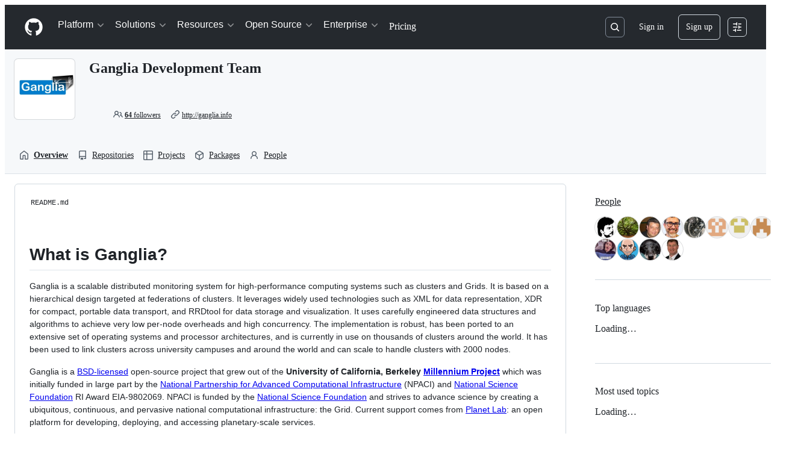

--- FILE ---
content_type: text/html; charset=utf-8
request_url: https://github.com/ganglia/
body_size: 46566
content:


<!DOCTYPE html>
<html
  lang="en"
  
  data-color-mode="auto" data-light-theme="light" data-dark-theme="dark"
  data-a11y-animated-images="system" data-a11y-link-underlines="true"
  
  >




  <head>
    <meta charset="utf-8">
  <link rel="dns-prefetch" href="https://github.githubassets.com">
  <link rel="dns-prefetch" href="https://avatars.githubusercontent.com">
  <link rel="dns-prefetch" href="https://github-cloud.s3.amazonaws.com">
  <link rel="dns-prefetch" href="https://user-images.githubusercontent.com/">
  <link rel="preconnect" href="https://github.githubassets.com" crossorigin>
  <link rel="preconnect" href="https://avatars.githubusercontent.com">

  

  <link crossorigin="anonymous" media="all" rel="stylesheet" href="https://github.githubassets.com/assets/light-dac525bbd821.css" /><link crossorigin="anonymous" media="all" rel="stylesheet" href="https://github.githubassets.com/assets/light_high_contrast-56ccf4057897.css" /><link crossorigin="anonymous" media="all" rel="stylesheet" href="https://github.githubassets.com/assets/dark-784387e86ac0.css" /><link crossorigin="anonymous" media="all" rel="stylesheet" href="https://github.githubassets.com/assets/dark_high_contrast-79bd5fd84a86.css" /><link data-color-theme="light" crossorigin="anonymous" media="all" rel="stylesheet" data-href="https://github.githubassets.com/assets/light-dac525bbd821.css" /><link data-color-theme="light_high_contrast" crossorigin="anonymous" media="all" rel="stylesheet" data-href="https://github.githubassets.com/assets/light_high_contrast-56ccf4057897.css" /><link data-color-theme="light_colorblind" crossorigin="anonymous" media="all" rel="stylesheet" data-href="https://github.githubassets.com/assets/light_colorblind-0e24752a7d2b.css" /><link data-color-theme="light_colorblind_high_contrast" crossorigin="anonymous" media="all" rel="stylesheet" data-href="https://github.githubassets.com/assets/light_colorblind_high_contrast-412af2517363.css" /><link data-color-theme="light_tritanopia" crossorigin="anonymous" media="all" rel="stylesheet" data-href="https://github.githubassets.com/assets/light_tritanopia-6186e83663dc.css" /><link data-color-theme="light_tritanopia_high_contrast" crossorigin="anonymous" media="all" rel="stylesheet" data-href="https://github.githubassets.com/assets/light_tritanopia_high_contrast-9d33c7aea2e7.css" /><link data-color-theme="dark" crossorigin="anonymous" media="all" rel="stylesheet" data-href="https://github.githubassets.com/assets/dark-784387e86ac0.css" /><link data-color-theme="dark_high_contrast" crossorigin="anonymous" media="all" rel="stylesheet" data-href="https://github.githubassets.com/assets/dark_high_contrast-79bd5fd84a86.css" /><link data-color-theme="dark_colorblind" crossorigin="anonymous" media="all" rel="stylesheet" data-href="https://github.githubassets.com/assets/dark_colorblind-75db11311555.css" /><link data-color-theme="dark_colorblind_high_contrast" crossorigin="anonymous" media="all" rel="stylesheet" data-href="https://github.githubassets.com/assets/dark_colorblind_high_contrast-f2c1045899a2.css" /><link data-color-theme="dark_tritanopia" crossorigin="anonymous" media="all" rel="stylesheet" data-href="https://github.githubassets.com/assets/dark_tritanopia-f46d293c6ff3.css" /><link data-color-theme="dark_tritanopia_high_contrast" crossorigin="anonymous" media="all" rel="stylesheet" data-href="https://github.githubassets.com/assets/dark_tritanopia_high_contrast-e4b5684db29d.css" /><link data-color-theme="dark_dimmed" crossorigin="anonymous" media="all" rel="stylesheet" data-href="https://github.githubassets.com/assets/dark_dimmed-72c58078e707.css" /><link data-color-theme="dark_dimmed_high_contrast" crossorigin="anonymous" media="all" rel="stylesheet" data-href="https://github.githubassets.com/assets/dark_dimmed_high_contrast-956cb5dfcb85.css" />

  <style type="text/css">
    :root {
      --tab-size-preference: 4;
    }

    pre, code {
      tab-size: var(--tab-size-preference);
    }
  </style>

    <link crossorigin="anonymous" media="all" rel="stylesheet" href="https://github.githubassets.com/assets/primer-primitives-c37d781e2da5.css" />
    <link crossorigin="anonymous" media="all" rel="stylesheet" href="https://github.githubassets.com/assets/primer-dc3bfaf4b78e.css" />
    <link crossorigin="anonymous" media="all" rel="stylesheet" href="https://github.githubassets.com/assets/global-8d165b4dd377.css" />
    <link crossorigin="anonymous" media="all" rel="stylesheet" href="https://github.githubassets.com/assets/github-6d0965b43add.css" />
  <link crossorigin="anonymous" media="all" rel="stylesheet" href="https://github.githubassets.com/assets/profile-1832ec223d40.css" />
<link crossorigin="anonymous" media="all" rel="stylesheet" href="https://github.githubassets.com/assets/insights-388cd09d03ad.css" />

  

  <script type="application/json" id="client-env">{"locale":"en","featureFlags":["a11y_status_checks_ruleset","actions_custom_images_public_preview_visibility","actions_custom_images_storage_billing_ui_visibility","actions_enable_snapshot_keyword","actions_image_version_event","actions_workflow_language_service","alternate_user_config_repo","api_insights_show_missing_data_banner","arianotify_comprehensive_migration","codespaces_prebuild_region_target_update","coding_agent_model_selection","consolidated_custom_properties_values_table","contentful_lp_footnotes","copilot_3p_agent_hovercards","copilot_agent_cli_public_preview","copilot_agent_sessions_alive_updates","copilot_agent_task_list_v2","copilot_agent_tasks_btn_code_nav","copilot_agent_tasks_btn_code_view","copilot_agent_tasks_btn_code_view_lines","copilot_agent_tasks_btn_repo","copilot_api_agentic_issue_marshal_yaml","copilot_byok_extended_capabilities","copilot_chat_agents_empty_state","copilot_chat_attach_multiple_images","copilot_chat_clear_model_selection_for_default_change","copilot_chat_file_redirect","copilot_chat_input_commands","copilot_chat_opening_thread_switch","copilot_chat_reduce_quota_checks","copilot_chat_search_bar_redirect","copilot_chat_selection_attachments","copilot_chat_vision_in_claude","copilot_chat_vision_preview_gate","copilot_coding_agent_task_response","copilot_custom_copilots","copilot_custom_copilots_feature_preview","copilot_duplicate_thread","copilot_extensions_hide_in_dotcom_chat","copilot_extensions_removal_on_marketplace","copilot_features_raycast_logo","copilot_file_block_ref_matching","copilot_ftp_hyperspace_upgrade_prompt","copilot_icebreakers_experiment_dashboard","copilot_icebreakers_experiment_hyperspace","copilot_immersive_generate_thread_name_async","copilot_immersive_job_result_preview","copilot_immersive_structured_model_picker","copilot_immersive_task_hyperlinking","copilot_immersive_task_within_chat_thread","copilot_org_policy_page_focus_mode","copilot_redirect_header_button_to_agents","copilot_security_alert_assignee_options","copilot_share_active_subthread","copilot_spaces_ga","copilot_spaces_individual_policies_ga","copilot_spaces_public_access_to_user_owned_spaces","copilot_spaces_use_search_endpoint","copilot_spark_empty_state","copilot_spark_handle_nil_friendly_name","copilot_stable_conversation_view","copilot_swe_agent_progress_commands","copilot_swe_agent_use_subagents","copilot_unconfigured_is_inherited","dashboard_lists_max_age_filter","dashboard_universe_2025_feedback_dialog","dom_node_counts","enterprise_ai_controls","failbot_report_error_react_apps_on_page","flex_cta_groups_mvp","global_nav_react_edit_status_dialog","global_nav_react_feature_preview","global_nav_react_teams_settings_page","global_nav_react_top_repos_api_caching","global_nav_repo_picker_debounce","hyperspace_2025_logged_out_batch_1","initial_per_page_pagination_updates","issue_fields_global_search","issue_fields_report_usage","issue_fields_timeline_events","issues_cache_operation_timeout","issues_cca_assign_actor_with_agent","issues_expanded_file_types","issues_lazy_load_comment_box_suggestions","issues_preheating_dependency_issues","issues_preheating_issue_row","issues_preheating_memex","issues_preheating_parent_issue","issues_preheating_secondary","issues_preheating_sub_issues","issues_preheating_timeline_issues","issues_react_bots_timeline_pagination","issues_react_chrome_container_query_fix","issues_react_client_side_caching_analytics","issues_react_client_side_caching_cb","issues_react_extended_preheat_analytics","issues_react_hot_cache","issues_react_prohibit_title_fallback","issues_react_safari_scroll_preservation","issues_react_turbo_cache_navigation","issues_react_use_turbo_for_cross_repo_navigation","issues_report_sidebar_interactions","lifecycle_label_name_updates","marketing_pages_search_explore_provider","memex_default_issue_create_repository","memex_display_button_config_menu","memex_grouped_by_edit_route","memex_live_update_hovercard","memex_mwl_filter_field_delimiter","mission_control_retry_on_401","mission_control_use_body_html","open_agent_session_in_vscode_insiders","open_agent_session_in_vscode_stable","primer_react_css_has_selector_perf","projects_assignee_max_limit","prs_conversations_react_split","react_profile_user_status_dialog_enabled","react_quality_profiling","repos_insights_remove_new_url","ruleset_deletion_confirmation","sample_network_conn_type","site_calculator_actions_2025","site_features_copilot_universe","site_homepage_collaborate_video","site_homepage_contentful","site_msbuild_webgl_hero","spark_prompt_secret_scanning","spark_server_connection_status","swe_agent_member_requests","viewscreen_sandbox","webp_support","workbench_store_readonly"],"copilotApiOverrideUrl":"https://api.githubcopilot.com"}</script>
<script crossorigin="anonymous" type="application/javascript" src="https://github.githubassets.com/assets/high-contrast-cookie-ff2c933fbe48.js"></script>
<script crossorigin="anonymous" type="application/javascript" src="https://github.githubassets.com/assets/wp-runtime-8ffb5d6a2f24.js" defer="defer"></script>
<script crossorigin="anonymous" type="application/javascript" src="https://github.githubassets.com/assets/78298-e2b301acbc0e.js" defer="defer"></script>
<script crossorigin="anonymous" type="application/javascript" src="https://github.githubassets.com/assets/6488-de87864e6818.js" defer="defer"></script>
<script crossorigin="anonymous" type="application/javascript" src="https://github.githubassets.com/assets/82075-ddabaa5df8f1.js" defer="defer"></script>
<script crossorigin="anonymous" type="application/javascript" src="https://github.githubassets.com/assets/environment-2e8c0c3a6eab.js" defer="defer"></script>
<script crossorigin="anonymous" type="application/javascript" src="https://github.githubassets.com/assets/97068-2c8e697c6e8c.js" defer="defer"></script>
<script crossorigin="anonymous" type="application/javascript" src="https://github.githubassets.com/assets/43784-4652ae97a661.js" defer="defer"></script>
<script crossorigin="anonymous" type="application/javascript" src="https://github.githubassets.com/assets/4712-6fc930a63a4b.js" defer="defer"></script>
<script crossorigin="anonymous" type="application/javascript" src="https://github.githubassets.com/assets/81028-4fa90b716172.js" defer="defer"></script>
<script crossorigin="anonymous" type="application/javascript" src="https://github.githubassets.com/assets/74911-498f12492577.js" defer="defer"></script>
<script crossorigin="anonymous" type="application/javascript" src="https://github.githubassets.com/assets/91853-448038d8f9ef.js" defer="defer"></script>
<script crossorigin="anonymous" type="application/javascript" src="https://github.githubassets.com/assets/78143-31968346cf4c.js" defer="defer"></script>
<script crossorigin="anonymous" type="application/javascript" src="https://github.githubassets.com/assets/78954-eeadcb8a29db.js" defer="defer"></script>
<script crossorigin="anonymous" type="application/javascript" src="https://github.githubassets.com/assets/github-elements-0fb6acf0f24b.js" defer="defer"></script>
<script crossorigin="anonymous" type="application/javascript" src="https://github.githubassets.com/assets/element-registry-475e54b0c425.js" defer="defer"></script>
<script crossorigin="anonymous" type="application/javascript" src="https://github.githubassets.com/assets/react-core-e58908b2bdcf.js" defer="defer"></script>
<script crossorigin="anonymous" type="application/javascript" src="https://github.githubassets.com/assets/react-lib-b492ee0e2c35.js" defer="defer"></script>
<script crossorigin="anonymous" type="application/javascript" src="https://github.githubassets.com/assets/90780-1a0f3d593ff0.js" defer="defer"></script>
<script crossorigin="anonymous" type="application/javascript" src="https://github.githubassets.com/assets/28546-ee41c9313871.js" defer="defer"></script>
<script crossorigin="anonymous" type="application/javascript" src="https://github.githubassets.com/assets/17688-a9e16fb5ed13.js" defer="defer"></script>
<script crossorigin="anonymous" type="application/javascript" src="https://github.githubassets.com/assets/15938-1bc2c363d5ed.js" defer="defer"></script>
<script crossorigin="anonymous" type="application/javascript" src="https://github.githubassets.com/assets/70191-36bdeb9f5eb6.js" defer="defer"></script>
<script crossorigin="anonymous" type="application/javascript" src="https://github.githubassets.com/assets/7332-5ea4ccf72018.js" defer="defer"></script>
<script crossorigin="anonymous" type="application/javascript" src="https://github.githubassets.com/assets/66721-c03c0d8e4fbe.js" defer="defer"></script>
<script crossorigin="anonymous" type="application/javascript" src="https://github.githubassets.com/assets/51519-08058b4d6d41.js" defer="defer"></script>
<script crossorigin="anonymous" type="application/javascript" src="https://github.githubassets.com/assets/27376-a7c75ed72fe1.js" defer="defer"></script>
<script crossorigin="anonymous" type="application/javascript" src="https://github.githubassets.com/assets/96384-94f4e11ad43a.js" defer="defer"></script>
<script crossorigin="anonymous" type="application/javascript" src="https://github.githubassets.com/assets/19718-302da6273821.js" defer="defer"></script>
<script crossorigin="anonymous" type="application/javascript" src="https://github.githubassets.com/assets/behaviors-35f5ddcf0674.js" defer="defer"></script>
<script crossorigin="anonymous" type="application/javascript" src="https://github.githubassets.com/assets/37911-8ca53539e04e.js" defer="defer"></script>
<script crossorigin="anonymous" type="application/javascript" src="https://github.githubassets.com/assets/notifications-global-09b60cb040de.js" defer="defer"></script>
<script crossorigin="anonymous" type="application/javascript" src="https://github.githubassets.com/assets/55067-aac28ce7c52b.js" defer="defer"></script>
<script crossorigin="anonymous" type="application/javascript" src="https://github.githubassets.com/assets/95322-05b3110dd317.js" defer="defer"></script>
<script crossorigin="anonymous" type="application/javascript" src="https://github.githubassets.com/assets/profile-1e1b30f193f7.js" defer="defer"></script>
  

  <title>Ganglia Development Team · GitHub</title>



  <meta name="route-pattern" content="/:user_id(.:format)" data-turbo-transient>
  <meta name="route-controller" content="profiles" data-turbo-transient>
  <meta name="route-action" content="show" data-turbo-transient>
  <meta name="fetch-nonce" content="v2:8ea592e8-b227-755d-8948-302071a1b73f">

    
  <meta name="current-catalog-service-hash" content="4a1c50a83cf6cc4b55b6b9c53e553e3f847c876b87fb333f71f5d05db8f1a7db">


  <meta name="request-id" content="C990:77C42:1B9D536:2470CE2:6971A2AE" data-pjax-transient="true"/><meta name="html-safe-nonce" content="f6084ea7d96b430359f03791bf4e98516ed0eba1c8aa4820071de6fe07c4e2c8" data-pjax-transient="true"/><meta name="visitor-payload" content="eyJyZWZlcnJlciI6IiIsInJlcXVlc3RfaWQiOiJDOTkwOjc3QzQyOjFCOUQ1MzY6MjQ3MENFMjo2OTcxQTJBRSIsInZpc2l0b3JfaWQiOiI2OTA4NTgzMDU0OTE0MjAwMjM4IiwicmVnaW9uX2VkZ2UiOiJpYWQiLCJyZWdpb25fcmVuZGVyIjoiaWFkIn0=" data-pjax-transient="true"/><meta name="visitor-hmac" content="19644b53aa43974a6072e769216568fba5f6bde14666e7d644bad07dc477c4bc" data-pjax-transient="true"/>


    <meta name="hovercard-subject-tag" content="organization:360097" data-turbo-transient>


  <meta name="github-keyboard-shortcuts" content="copilot" data-turbo-transient="true" />
  

  <meta name="selected-link" value="/ganglia" data-turbo-transient>
  <link rel="assets" href="https://github.githubassets.com/">

    <meta name="google-site-verification" content="Apib7-x98H0j5cPqHWwSMm6dNU4GmODRoqxLiDzdx9I">

<meta name="octolytics-url" content="https://collector.github.com/github/collect" />

  <meta name="analytics-location" content="/&lt;org-login&gt;" data-turbo-transient="true" />

  




    <meta name="user-login" content="">

  

    <meta name="viewport" content="width=device-width">

    

      <meta name="description" content="Ganglia Development Team has 16 repositories available. Follow their code on GitHub.">

      <link rel="search" type="application/opensearchdescription+xml" href="/opensearch.xml" title="GitHub">

    <link rel="fluid-icon" href="https://github.com/fluidicon.png" title="GitHub">
    <meta property="fb:app_id" content="1401488693436528">
    <meta name="apple-itunes-app" content="app-id=1477376905, app-argument=https://github.com/ganglia" />

      <meta name="twitter:image" content="https://avatars.githubusercontent.com/u/360097?s=280&amp;v=4" /><meta name="twitter:site" content="@github" /><meta name="twitter:card" content="summary_large_image" /><meta name="twitter:title" content="Ganglia Development Team" /><meta name="twitter:description" content="Ganglia Development Team has 16 repositories available. Follow their code on GitHub." />
  <meta property="og:image" content="https://avatars.githubusercontent.com/u/360097?s=280&amp;v=4" /><meta property="og:image:alt" content="Ganglia Development Team has 16 repositories available. Follow their code on GitHub." /><meta property="og:site_name" content="GitHub" /><meta property="og:type" content="profile" /><meta property="og:title" content="Ganglia Development Team" /><meta property="og:url" content="https://github.com/ganglia" /><meta property="og:description" content="Ganglia Development Team has 16 repositories available. Follow their code on GitHub." /><meta property="profile:username" content="ganglia" />
  




      <meta name="hostname" content="github.com">



        <meta name="expected-hostname" content="github.com">


  <meta http-equiv="x-pjax-version" content="70240efd9c1b6e75c42470cdb03db93c68b61f1cfe0c0d2e7029545110248e05" data-turbo-track="reload">
  <meta http-equiv="x-pjax-csp-version" content="21a43568025709b66240454fc92d4f09335a96863f8ab1c46b4a07f6a5b67102" data-turbo-track="reload">
  <meta http-equiv="x-pjax-css-version" content="c9298096c4158bb19af547ef8555eb72bb736c5829dcfde131418790fffaab18" data-turbo-track="reload">
  <meta http-equiv="x-pjax-js-version" content="fdfdce9cd4f6ab85dca2b0d11264270829297c962dd5a79df449062d7822258f" data-turbo-track="reload">

  <meta name="turbo-cache-control" content="no-preview" data-turbo-transient="">



      <link rel="canonical" href="https://github.com/ganglia" data-turbo-transient>


    <meta name="turbo-body-classes" content="logged-out env-production page-responsive">
  <meta name="disable-turbo" content="false">


  <meta name="browser-stats-url" content="https://api.github.com/_private/browser/stats">

  <meta name="browser-errors-url" content="https://api.github.com/_private/browser/errors">

  <meta name="release" content="51c736e60b302bd039c9d5164573d176ceb24bb2">
  <meta name="ui-target" content="full">

  <link rel="mask-icon" href="https://github.githubassets.com/assets/pinned-octocat-093da3e6fa40.svg" color="#000000">
  <link rel="alternate icon" class="js-site-favicon" type="image/png" href="https://github.githubassets.com/favicons/favicon.png">
  <link rel="icon" class="js-site-favicon" type="image/svg+xml" href="https://github.githubassets.com/favicons/favicon.svg" data-base-href="https://github.githubassets.com/favicons/favicon">

<meta name="theme-color" content="#1e2327">
<meta name="color-scheme" content="light dark" />


  <link rel="manifest" href="/manifest.json" crossOrigin="use-credentials">

  </head>

  <body class="logged-out env-production page-responsive" style="word-wrap: break-word;" >
    <div data-turbo-body class="logged-out env-production page-responsive" style="word-wrap: break-word;" >
      <div id="__primerPortalRoot__" role="region" style="z-index: 1000; position: absolute; width: 100%;" data-turbo-permanent></div>
      



    <div class="position-relative header-wrapper js-header-wrapper ">
      <a href="#start-of-content" data-skip-target-assigned="false" class="px-2 py-4 color-bg-accent-emphasis color-fg-on-emphasis show-on-focus js-skip-to-content">Skip to content</a>

      <span data-view-component="true" class="progress-pjax-loader Progress position-fixed width-full">
    <span style="width: 0%;" data-view-component="true" class="Progress-item progress-pjax-loader-bar left-0 top-0 color-bg-accent-emphasis"></span>
</span>      
      
      <link crossorigin="anonymous" media="all" rel="stylesheet" href="https://github.githubassets.com/assets/primer-react.272733bb6899c5359cf5.module.css" />
<link crossorigin="anonymous" media="all" rel="stylesheet" href="https://github.githubassets.com/assets/keyboard-shortcuts-dialog.29aaeaafa90f007c6f61.module.css" />

<react-partial
  partial-name="keyboard-shortcuts-dialog"
  data-ssr="false"
  data-attempted-ssr="false"
  data-react-profiling="true"
>
  
  <script type="application/json" data-target="react-partial.embeddedData">{"props":{"docsUrl":"https://docs.github.com/get-started/accessibility/keyboard-shortcuts"}}</script>
  <div data-target="react-partial.reactRoot"></div>
</react-partial>





      

          

              
<script crossorigin="anonymous" type="application/javascript" src="https://github.githubassets.com/assets/43862-5c4df3ba1119.js" defer="defer"></script>
<script crossorigin="anonymous" type="application/javascript" src="https://github.githubassets.com/assets/85110-5c8beb884518.js" defer="defer"></script>
<script crossorigin="anonymous" type="application/javascript" src="https://github.githubassets.com/assets/sessions-dc7eea68d186.js" defer="defer"></script>

<style>
  /* Override primer focus outline color for marketing header dropdown links for better contrast */
  [data-color-mode="light"] .HeaderMenu-dropdown-link:focus-visible,
  [data-color-mode="light"] .HeaderMenu-trailing-link a:focus-visible {
    outline-color: var(--color-accent-fg);
  }
</style>

<header class="HeaderMktg header-logged-out js-details-container js-header Details f4 py-3" role="banner" data-is-top="true" data-color-mode=light data-light-theme=light data-dark-theme=dark>
  <h2 class="sr-only">Navigation Menu</h2>

  <button type="button" class="HeaderMktg-backdrop d-lg-none border-0 position-fixed top-0 left-0 width-full height-full js-details-target" aria-label="Toggle navigation">
    <span class="d-none">Toggle navigation</span>
  </button>

  <div class="d-flex flex-column flex-lg-row flex-items-center px-3 px-md-4 px-lg-5 height-full position-relative z-1">
    <div class="d-flex flex-justify-between flex-items-center width-full width-lg-auto">
      <div class="flex-1">
        <button aria-label="Toggle navigation" aria-expanded="false" type="button" data-view-component="true" class="js-details-target js-nav-padding-recalculate js-header-menu-toggle Button--link Button--medium Button d-lg-none color-fg-inherit p-1">  <span class="Button-content">
    <span class="Button-label"><div class="HeaderMenu-toggle-bar rounded my-1"></div>
            <div class="HeaderMenu-toggle-bar rounded my-1"></div>
            <div class="HeaderMenu-toggle-bar rounded my-1"></div></span>
  </span>
</button>
      </div>

      <a class="mr-lg-3 color-fg-inherit flex-order-2 js-prevent-focus-on-mobile-nav"
        href="/"
        aria-label="Homepage"
        data-analytics-event="{&quot;category&quot;:&quot;Marketing nav&quot;,&quot;action&quot;:&quot;click to go to homepage&quot;,&quot;label&quot;:&quot;ref_page:Marketing;ref_cta:Logomark;ref_loc:Header&quot;}">
        <svg height="32" aria-hidden="true" viewBox="0 0 24 24" version="1.1" width="32" data-view-component="true" class="octicon octicon-mark-github">
    <path d="M12 1C5.923 1 1 5.923 1 12c0 4.867 3.149 8.979 7.521 10.436.55.096.756-.233.756-.522 0-.262-.013-1.128-.013-2.049-2.764.509-3.479-.674-3.699-1.292-.124-.317-.66-1.293-1.127-1.554-.385-.207-.936-.715-.014-.729.866-.014 1.485.797 1.691 1.128.99 1.663 2.571 1.196 3.204.907.096-.715.385-1.196.701-1.471-2.448-.275-5.005-1.224-5.005-5.432 0-1.196.426-2.186 1.128-2.956-.111-.275-.496-1.402.11-2.915 0 0 .921-.288 3.024 1.128a10.193 10.193 0 0 1 2.75-.371c.936 0 1.871.123 2.75.371 2.104-1.43 3.025-1.128 3.025-1.128.605 1.513.221 2.64.111 2.915.701.77 1.127 1.747 1.127 2.956 0 4.222-2.571 5.157-5.019 5.432.399.344.743 1.004.743 2.035 0 1.471-.014 2.654-.014 3.025 0 .289.206.632.756.522C19.851 20.979 23 16.854 23 12c0-6.077-4.922-11-11-11Z"></path>
</svg>
      </a>

      <div class="d-flex flex-1 flex-order-2 text-right d-lg-none gap-2 flex-justify-end">
          <a
            href="/login?return_to=https%3A%2F%2Fgithub.com%2Fganglia%2F"
            class="HeaderMenu-link HeaderMenu-button d-inline-flex f5 no-underline border color-border-default rounded-2 px-2 py-1 color-fg-inherit js-prevent-focus-on-mobile-nav"
            data-hydro-click="{&quot;event_type&quot;:&quot;authentication.click&quot;,&quot;payload&quot;:{&quot;location_in_page&quot;:&quot;site header menu&quot;,&quot;repository_id&quot;:null,&quot;auth_type&quot;:&quot;SIGN_UP&quot;,&quot;originating_url&quot;:&quot;https://github.com/ganglia&quot;,&quot;user_id&quot;:null}}" data-hydro-click-hmac="10a09fc6d9a65e919d78df01214b8fd98f0780a79ab343ac028e9e65b0bdf33c"
            data-analytics-event="{&quot;category&quot;:&quot;Marketing nav&quot;,&quot;action&quot;:&quot;click to Sign in&quot;,&quot;label&quot;:&quot;ref_page:Marketing;ref_cta:Sign in;ref_loc:Header&quot;}"
          >
            Sign in
          </a>
              <div class="AppHeader-appearanceSettings">
    <react-partial-anchor>
      <button data-target="react-partial-anchor.anchor" id="icon-button-1f3b6c3d-69d7-45ce-9f71-a34482a1f7b7" aria-labelledby="tooltip-6f53ec55-2d9c-46d3-a23d-55ad7fba59c3" type="button" disabled="disabled" data-view-component="true" class="Button Button--iconOnly Button--invisible Button--medium AppHeader-button HeaderMenu-link border cursor-wait">  <svg aria-hidden="true" height="16" viewBox="0 0 16 16" version="1.1" width="16" data-view-component="true" class="octicon octicon-sliders Button-visual">
    <path d="M15 2.75a.75.75 0 0 1-.75.75h-4a.75.75 0 0 1 0-1.5h4a.75.75 0 0 1 .75.75Zm-8.5.75v1.25a.75.75 0 0 0 1.5 0v-4a.75.75 0 0 0-1.5 0V2H1.75a.75.75 0 0 0 0 1.5H6.5Zm1.25 5.25a.75.75 0 0 0 0-1.5h-6a.75.75 0 0 0 0 1.5h6ZM15 8a.75.75 0 0 1-.75.75H11.5V10a.75.75 0 1 1-1.5 0V6a.75.75 0 0 1 1.5 0v1.25h2.75A.75.75 0 0 1 15 8Zm-9 5.25v-2a.75.75 0 0 0-1.5 0v1.25H1.75a.75.75 0 0 0 0 1.5H4.5v1.25a.75.75 0 0 0 1.5 0v-2Zm9 0a.75.75 0 0 1-.75.75h-6a.75.75 0 0 1 0-1.5h6a.75.75 0 0 1 .75.75Z"></path>
</svg>
</button><tool-tip id="tooltip-6f53ec55-2d9c-46d3-a23d-55ad7fba59c3" for="icon-button-1f3b6c3d-69d7-45ce-9f71-a34482a1f7b7" popover="manual" data-direction="s" data-type="label" data-view-component="true" class="sr-only position-absolute">Appearance settings</tool-tip>

      <template data-target="react-partial-anchor.template">
        <link crossorigin="anonymous" media="all" rel="stylesheet" href="https://github.githubassets.com/assets/primer-react.272733bb6899c5359cf5.module.css" />
<link crossorigin="anonymous" media="all" rel="stylesheet" href="https://github.githubassets.com/assets/appearance-settings.753d458774a2f782559b.module.css" />

<react-partial
  partial-name="appearance-settings"
  data-ssr="false"
  data-attempted-ssr="false"
  data-react-profiling="true"
>
  
  <script type="application/json" data-target="react-partial.embeddedData">{"props":{}}</script>
  <div data-target="react-partial.reactRoot"></div>
</react-partial>


      </template>
    </react-partial-anchor>
  </div>

      </div>
    </div>

      <div class="d-lg-none css-truncate css-truncate-target width-fit mt-3 Details-content--shown">
        
                  <a class="Header-link" href="/ganglia">ganglia</a>

      </div>

    <div class="HeaderMenu js-header-menu height-fit position-lg-relative d-lg-flex flex-column flex-auto top-0">
      <div class="HeaderMenu-wrapper d-flex flex-column flex-self-start flex-lg-row flex-auto rounded rounded-lg-0">
            <link crossorigin="anonymous" media="all" rel="stylesheet" href="https://github.githubassets.com/assets/primer-react.272733bb6899c5359cf5.module.css" />
<link crossorigin="anonymous" media="all" rel="stylesheet" href="https://github.githubassets.com/assets/marketing-navigation.4bd5b20d56a72071b91a.module.css" />

<react-partial
  partial-name="marketing-navigation"
  data-ssr="true"
  data-attempted-ssr="true"
  data-react-profiling="true"
>
  
  <script type="application/json" data-target="react-partial.embeddedData">{"props":{"should_use_dotcom_links":true}}</script>
  <div data-target="react-partial.reactRoot"><nav class="MarketingNavigation-module__nav--jA9Zq" aria-label="Global"><ul class="MarketingNavigation-module__list--r_vr2"><li><div class="NavDropdown-module__container--bmXM2 js-details-container js-header-menu-item"><button type="button" class="NavDropdown-module__button--Hq9UR js-details-target" aria-expanded="false">Platform<svg aria-hidden="true" focusable="false" class="octicon octicon-chevron-right NavDropdown-module__buttonIcon--SR0Ke" viewBox="0 0 16 16" width="16" height="16" fill="currentColor" display="inline-block" overflow="visible" style="vertical-align:text-bottom"><path d="M6.22 3.22a.75.75 0 0 1 1.06 0l4.25 4.25a.75.75 0 0 1 0 1.06l-4.25 4.25a.751.751 0 0 1-1.042-.018.751.751 0 0 1-.018-1.042L9.94 8 6.22 4.28a.75.75 0 0 1 0-1.06Z"></path></svg></button><div class="NavDropdown-module__dropdown--Ig57Y"><ul class="NavDropdown-module__list--RwSSK"><li><div class="NavGroup-module__group--T925n"><span class="NavGroup-module__title--TdKyz">AI CODE CREATION</span><ul class="NavGroup-module__list--M8eGv"><li><a href="https://github.com/features/copilot" data-analytics-event="{&quot;action&quot;:&quot;github_copilot&quot;,&quot;tag&quot;:&quot;link&quot;,&quot;context&quot;:&quot;platform&quot;,&quot;location&quot;:&quot;navbar&quot;,&quot;label&quot;:&quot;github_copilot_link_platform_navbar&quot;}" class="NavLink-module__link--n48VB"><div class="NavLink-module__text--SdWkb"><svg aria-hidden="true" focusable="false" class="octicon octicon-copilot NavLink-module__icon--h0sw7" viewBox="0 0 24 24" width="24" height="24" fill="currentColor" display="inline-block" overflow="visible" style="vertical-align:text-bottom"><path d="M23.922 16.992c-.861 1.495-5.859 5.023-11.922 5.023-6.063 0-11.061-3.528-11.922-5.023A.641.641 0 0 1 0 16.736v-2.869a.841.841 0 0 1 .053-.22c.372-.935 1.347-2.292 2.605-2.656.167-.429.414-1.055.644-1.517a10.195 10.195 0 0 1-.052-1.086c0-1.331.282-2.499 1.132-3.368.397-.406.89-.717 1.474-.952 1.399-1.136 3.392-2.093 6.122-2.093 2.731 0 4.767.957 6.166 2.093.584.235 1.077.546 1.474.952.85.869 1.132 2.037 1.132 3.368 0 .368-.014.733-.052 1.086.23.462.477 1.088.644 1.517 1.258.364 2.233 1.721 2.605 2.656a.832.832 0 0 1 .053.22v2.869a.641.641 0 0 1-.078.256ZM12.172 11h-.344a4.323 4.323 0 0 1-.355.508C10.703 12.455 9.555 13 7.965 13c-1.725 0-2.989-.359-3.782-1.259a2.005 2.005 0 0 1-.085-.104L4 11.741v6.585c1.435.779 4.514 2.179 8 2.179 3.486 0 6.565-1.4 8-2.179v-6.585l-.098-.104s-.033.045-.085.104c-.793.9-2.057 1.259-3.782 1.259-1.59 0-2.738-.545-3.508-1.492a4.323 4.323 0 0 1-.355-.508h-.016.016Zm.641-2.935c.136 1.057.403 1.913.878 2.497.442.544 1.134.938 2.344.938 1.573 0 2.292-.337 2.657-.751.384-.435.558-1.15.558-2.361 0-1.14-.243-1.847-.705-2.319-.477-.488-1.319-.862-2.824-1.025-1.487-.161-2.192.138-2.533.529-.269.307-.437.808-.438 1.578v.021c0 .265.021.562.063.893Zm-1.626 0c.042-.331.063-.628.063-.894v-.02c-.001-.77-.169-1.271-.438-1.578-.341-.391-1.046-.69-2.533-.529-1.505.163-2.347.537-2.824 1.025-.462.472-.705 1.179-.705 2.319 0 1.211.175 1.926.558 2.361.365.414 1.084.751 2.657.751 1.21 0 1.902-.394 2.344-.938.475-.584.742-1.44.878-2.497Z"></path><path d="M14.5 14.25a1 1 0 0 1 1 1v2a1 1 0 0 1-2 0v-2a1 1 0 0 1 1-1Zm-5 0a1 1 0 0 1 1 1v2a1 1 0 0 1-2 0v-2a1 1 0 0 1 1-1Z"></path></svg><span class="NavLink-module__title--xw3ok">GitHub Copilot</span><span class="NavLink-module__subtitle--qC15H">Write better code with AI</span></div></a></li><li><a href="https://github.com/features/spark" data-analytics-event="{&quot;action&quot;:&quot;github_spark&quot;,&quot;tag&quot;:&quot;link&quot;,&quot;context&quot;:&quot;platform&quot;,&quot;location&quot;:&quot;navbar&quot;,&quot;label&quot;:&quot;github_spark_link_platform_navbar&quot;}" class="NavLink-module__link--n48VB"><div class="NavLink-module__text--SdWkb"><svg aria-hidden="true" focusable="false" class="octicon octicon-sparkle-fill NavLink-module__icon--h0sw7" viewBox="0 0 24 24" width="24" height="24" fill="currentColor" display="inline-block" overflow="visible" style="vertical-align:text-bottom"><path d="M11.296 1.924c.24-.656 1.168-.656 1.408 0l.717 1.958a11.25 11.25 0 0 0 6.697 6.697l1.958.717c.657.24.657 1.168 0 1.408l-1.958.717a11.25 11.25 0 0 0-6.697 6.697l-.717 1.958c-.24.657-1.168.657-1.408 0l-.717-1.958a11.25 11.25 0 0 0-6.697-6.697l-1.958-.717c-.656-.24-.656-1.168 0-1.408l1.958-.717a11.25 11.25 0 0 0 6.697-6.697l.717-1.958Z"></path></svg><span class="NavLink-module__title--xw3ok">GitHub Spark</span><span class="NavLink-module__subtitle--qC15H">Build and deploy intelligent apps</span></div></a></li><li><a href="https://github.com/features/models" data-analytics-event="{&quot;action&quot;:&quot;github_models&quot;,&quot;tag&quot;:&quot;link&quot;,&quot;context&quot;:&quot;platform&quot;,&quot;location&quot;:&quot;navbar&quot;,&quot;label&quot;:&quot;github_models_link_platform_navbar&quot;}" class="NavLink-module__link--n48VB"><div class="NavLink-module__text--SdWkb"><svg aria-hidden="true" focusable="false" class="octicon octicon-ai-model NavLink-module__icon--h0sw7" viewBox="0 0 24 24" width="24" height="24" fill="currentColor" display="inline-block" overflow="visible" style="vertical-align:text-bottom"><path d="M19.375 8.5a3.25 3.25 0 1 1-3.163 4h-3a3.252 3.252 0 0 1-4.443 2.509L7.214 17.76a3.25 3.25 0 1 1-1.342-.674l1.672-2.957A3.238 3.238 0 0 1 6.75 12c0-.907.371-1.727.97-2.316L6.117 6.846A3.253 3.253 0 0 1 1.875 3.75a3.25 3.25 0 1 1 5.526 2.32l1.603 2.836A3.25 3.25 0 0 1 13.093 11h3.119a3.252 3.252 0 0 1 3.163-2.5ZM10 10.25a1.75 1.75 0 1 0-.001 3.499A1.75 1.75 0 0 0 10 10.25ZM5.125 2a1.75 1.75 0 1 0 0 3.5 1.75 1.75 0 0 0 0-3.5Zm12.5 9.75a1.75 1.75 0 1 0 3.5 0 1.75 1.75 0 0 0-3.5 0Zm-14.25 8.5a1.75 1.75 0 1 0 3.501-.001 1.75 1.75 0 0 0-3.501.001Z"></path></svg><span class="NavLink-module__title--xw3ok">GitHub Models</span><span class="NavLink-module__subtitle--qC15H">Manage and compare prompts</span></div></a></li><li><a href="https://github.com/mcp" data-analytics-event="{&quot;action&quot;:&quot;mcp_registry&quot;,&quot;tag&quot;:&quot;link&quot;,&quot;context&quot;:&quot;platform&quot;,&quot;location&quot;:&quot;navbar&quot;,&quot;label&quot;:&quot;mcp_registry_link_platform_navbar&quot;}" class="NavLink-module__link--n48VB"><div class="NavLink-module__text--SdWkb"><svg aria-hidden="true" focusable="false" class="octicon octicon-mcp NavLink-module__icon--h0sw7" viewBox="0 0 24 24" width="24" height="24" fill="currentColor" display="inline-block" overflow="visible" style="vertical-align:text-bottom"><path d="M9.795 1.694a4.287 4.287 0 0 1 6.061 0 4.28 4.28 0 0 1 1.181 3.819 4.282 4.282 0 0 1 3.819 1.181 4.287 4.287 0 0 1 0 6.061l-6.793 6.793a.249.249 0 0 0 0 .353l2.617 2.618a.75.75 0 1 1-1.061 1.061l-2.617-2.618a1.75 1.75 0 0 1 0-2.475l6.793-6.793a2.785 2.785 0 1 0-3.939-3.939l-5.9 5.9a.734.734 0 0 1-.249.165.749.749 0 0 1-.812-1.225l5.9-5.901a2.785 2.785 0 1 0-3.939-3.939L2.931 10.68A.75.75 0 1 1 1.87 9.619l7.925-7.925Z"></path><path d="M12.42 4.069a.752.752 0 0 1 1.061 0 .752.752 0 0 1 0 1.061L7.33 11.28a2.788 2.788 0 0 0 0 3.94 2.788 2.788 0 0 0 3.94 0l6.15-6.151a.752.752 0 0 1 1.061 0 .752.752 0 0 1 0 1.061l-6.151 6.15a4.285 4.285 0 1 1-6.06-6.06l6.15-6.151Z"></path></svg><span class="NavLink-module__title--xw3ok">MCP Registry<sup class="NavLink-module__label--MrIhm">New</sup></span><span class="NavLink-module__subtitle--qC15H">Integrate external tools</span></div></a></li></ul></div></li><li><div class="NavGroup-module__group--T925n"><span class="NavGroup-module__title--TdKyz">DEVELOPER WORKFLOWS</span><ul class="NavGroup-module__list--M8eGv"><li><a href="https://github.com/features/actions" data-analytics-event="{&quot;action&quot;:&quot;actions&quot;,&quot;tag&quot;:&quot;link&quot;,&quot;context&quot;:&quot;platform&quot;,&quot;location&quot;:&quot;navbar&quot;,&quot;label&quot;:&quot;actions_link_platform_navbar&quot;}" class="NavLink-module__link--n48VB"><div class="NavLink-module__text--SdWkb"><svg aria-hidden="true" focusable="false" class="octicon octicon-workflow NavLink-module__icon--h0sw7" viewBox="0 0 24 24" width="24" height="24" fill="currentColor" display="inline-block" overflow="visible" style="vertical-align:text-bottom"><path d="M1 3a2 2 0 0 1 2-2h6.5a2 2 0 0 1 2 2v6.5a2 2 0 0 1-2 2H7v4.063C7 16.355 7.644 17 8.438 17H12.5v-2.5a2 2 0 0 1 2-2H21a2 2 0 0 1 2 2V21a2 2 0 0 1-2 2h-6.5a2 2 0 0 1-2-2v-2.5H8.437A2.939 2.939 0 0 1 5.5 15.562V11.5H3a2 2 0 0 1-2-2Zm2-.5a.5.5 0 0 0-.5.5v6.5a.5.5 0 0 0 .5.5h6.5a.5.5 0 0 0 .5-.5V3a.5.5 0 0 0-.5-.5ZM14.5 14a.5.5 0 0 0-.5.5V21a.5.5 0 0 0 .5.5H21a.5.5 0 0 0 .5-.5v-6.5a.5.5 0 0 0-.5-.5Z"></path></svg><span class="NavLink-module__title--xw3ok">Actions</span><span class="NavLink-module__subtitle--qC15H">Automate any workflow</span></div></a></li><li><a href="https://github.com/features/codespaces" data-analytics-event="{&quot;action&quot;:&quot;codespaces&quot;,&quot;tag&quot;:&quot;link&quot;,&quot;context&quot;:&quot;platform&quot;,&quot;location&quot;:&quot;navbar&quot;,&quot;label&quot;:&quot;codespaces_link_platform_navbar&quot;}" class="NavLink-module__link--n48VB"><div class="NavLink-module__text--SdWkb"><svg aria-hidden="true" focusable="false" class="octicon octicon-codespaces NavLink-module__icon--h0sw7" viewBox="0 0 24 24" width="24" height="24" fill="currentColor" display="inline-block" overflow="visible" style="vertical-align:text-bottom"><path d="M3.5 3.75C3.5 2.784 4.284 2 5.25 2h13.5c.966 0 1.75.784 1.75 1.75v7.5A1.75 1.75 0 0 1 18.75 13H5.25a1.75 1.75 0 0 1-1.75-1.75Zm-2 12c0-.966.784-1.75 1.75-1.75h17.5c.966 0 1.75.784 1.75 1.75v4a1.75 1.75 0 0 1-1.75 1.75H3.25a1.75 1.75 0 0 1-1.75-1.75ZM5.25 3.5a.25.25 0 0 0-.25.25v7.5c0 .138.112.25.25.25h13.5a.25.25 0 0 0 .25-.25v-7.5a.25.25 0 0 0-.25-.25Zm-2 12a.25.25 0 0 0-.25.25v4c0 .138.112.25.25.25h17.5a.25.25 0 0 0 .25-.25v-4a.25.25 0 0 0-.25-.25Z"></path><path d="M10 17.75a.75.75 0 0 1 .75-.75h6.5a.75.75 0 0 1 0 1.5h-6.5a.75.75 0 0 1-.75-.75Zm-4 0a.75.75 0 0 1 .75-.75h.5a.75.75 0 0 1 0 1.5h-.5a.75.75 0 0 1-.75-.75Z"></path></svg><span class="NavLink-module__title--xw3ok">Codespaces</span><span class="NavLink-module__subtitle--qC15H">Instant dev environments</span></div></a></li><li><a href="https://github.com/features/issues" data-analytics-event="{&quot;action&quot;:&quot;issues&quot;,&quot;tag&quot;:&quot;link&quot;,&quot;context&quot;:&quot;platform&quot;,&quot;location&quot;:&quot;navbar&quot;,&quot;label&quot;:&quot;issues_link_platform_navbar&quot;}" class="NavLink-module__link--n48VB"><div class="NavLink-module__text--SdWkb"><svg aria-hidden="true" focusable="false" class="octicon octicon-issue-opened NavLink-module__icon--h0sw7" viewBox="0 0 24 24" width="24" height="24" fill="currentColor" display="inline-block" overflow="visible" style="vertical-align:text-bottom"><path d="M12 1c6.075 0 11 4.925 11 11s-4.925 11-11 11S1 18.075 1 12 5.925 1 12 1ZM2.5 12a9.5 9.5 0 0 0 9.5 9.5 9.5 9.5 0 0 0 9.5-9.5A9.5 9.5 0 0 0 12 2.5 9.5 9.5 0 0 0 2.5 12Zm9.5 2a2 2 0 1 1-.001-3.999A2 2 0 0 1 12 14Z"></path></svg><span class="NavLink-module__title--xw3ok">Issues</span><span class="NavLink-module__subtitle--qC15H">Plan and track work</span></div></a></li><li><a href="https://github.com/features/code-review" data-analytics-event="{&quot;action&quot;:&quot;code_review&quot;,&quot;tag&quot;:&quot;link&quot;,&quot;context&quot;:&quot;platform&quot;,&quot;location&quot;:&quot;navbar&quot;,&quot;label&quot;:&quot;code_review_link_platform_navbar&quot;}" class="NavLink-module__link--n48VB"><div class="NavLink-module__text--SdWkb"><svg aria-hidden="true" focusable="false" class="octicon octicon-code NavLink-module__icon--h0sw7" viewBox="0 0 24 24" width="24" height="24" fill="currentColor" display="inline-block" overflow="visible" style="vertical-align:text-bottom"><path d="M15.22 4.97a.75.75 0 0 1 1.06 0l6.5 6.5a.75.75 0 0 1 0 1.06l-6.5 6.5a.749.749 0 0 1-1.275-.326.749.749 0 0 1 .215-.734L21.19 12l-5.97-5.97a.75.75 0 0 1 0-1.06Zm-6.44 0a.75.75 0 0 1 0 1.06L2.81 12l5.97 5.97a.749.749 0 0 1-.326 1.275.749.749 0 0 1-.734-.215l-6.5-6.5a.75.75 0 0 1 0-1.06l6.5-6.5a.75.75 0 0 1 1.06 0Z"></path></svg><span class="NavLink-module__title--xw3ok">Code Review</span><span class="NavLink-module__subtitle--qC15H">Manage code changes</span></div></a></li></ul></div></li><li><div class="NavGroup-module__group--T925n"><span class="NavGroup-module__title--TdKyz">APPLICATION SECURITY</span><ul class="NavGroup-module__list--M8eGv"><li><a href="https://github.com/security/advanced-security" data-analytics-event="{&quot;action&quot;:&quot;github_advanced_security&quot;,&quot;tag&quot;:&quot;link&quot;,&quot;context&quot;:&quot;platform&quot;,&quot;location&quot;:&quot;navbar&quot;,&quot;label&quot;:&quot;github_advanced_security_link_platform_navbar&quot;}" class="NavLink-module__link--n48VB"><div class="NavLink-module__text--SdWkb"><svg aria-hidden="true" focusable="false" class="octicon octicon-shield-check NavLink-module__icon--h0sw7" viewBox="0 0 24 24" width="24" height="24" fill="currentColor" display="inline-block" overflow="visible" style="vertical-align:text-bottom"><path d="M16.53 9.78a.75.75 0 0 0-1.06-1.06L11 13.19l-1.97-1.97a.75.75 0 0 0-1.06 1.06l2.5 2.5a.75.75 0 0 0 1.06 0l5-5Z"></path><path d="m12.54.637 8.25 2.675A1.75 1.75 0 0 1 22 4.976V10c0 6.19-3.771 10.704-9.401 12.83a1.704 1.704 0 0 1-1.198 0C5.77 20.705 2 16.19 2 10V4.976c0-.758.489-1.43 1.21-1.664L11.46.637a1.748 1.748 0 0 1 1.08 0Zm-.617 1.426-8.25 2.676a.249.249 0 0 0-.173.237V10c0 5.46 3.28 9.483 8.43 11.426a.199.199 0 0 0 .14 0C17.22 19.483 20.5 15.461 20.5 10V4.976a.25.25 0 0 0-.173-.237l-8.25-2.676a.253.253 0 0 0-.154 0Z"></path></svg><span class="NavLink-module__title--xw3ok">GitHub Advanced Security</span><span class="NavLink-module__subtitle--qC15H">Find and fix vulnerabilities</span></div></a></li><li><a href="https://github.com/security/advanced-security/code-security" data-analytics-event="{&quot;action&quot;:&quot;code_security&quot;,&quot;tag&quot;:&quot;link&quot;,&quot;context&quot;:&quot;platform&quot;,&quot;location&quot;:&quot;navbar&quot;,&quot;label&quot;:&quot;code_security_link_platform_navbar&quot;}" class="NavLink-module__link--n48VB"><div class="NavLink-module__text--SdWkb"><svg aria-hidden="true" focusable="false" class="octicon octicon-code-square NavLink-module__icon--h0sw7" viewBox="0 0 24 24" width="24" height="24" fill="currentColor" display="inline-block" overflow="visible" style="vertical-align:text-bottom"><path d="M10.3 8.24a.75.75 0 0 1-.04 1.06L7.352 12l2.908 2.7a.75.75 0 1 1-1.02 1.1l-3.5-3.25a.75.75 0 0 1 0-1.1l3.5-3.25a.75.75 0 0 1 1.06.04Zm3.44 1.06a.75.75 0 1 1 1.02-1.1l3.5 3.25a.75.75 0 0 1 0 1.1l-3.5 3.25a.75.75 0 1 1-1.02-1.1l2.908-2.7-2.908-2.7Z"></path><path d="M2 3.75C2 2.784 2.784 2 3.75 2h16.5c.966 0 1.75.784 1.75 1.75v16.5A1.75 1.75 0 0 1 20.25 22H3.75A1.75 1.75 0 0 1 2 20.25Zm1.75-.25a.25.25 0 0 0-.25.25v16.5c0 .138.112.25.25.25h16.5a.25.25 0 0 0 .25-.25V3.75a.25.25 0 0 0-.25-.25Z"></path></svg><span class="NavLink-module__title--xw3ok">Code security</span><span class="NavLink-module__subtitle--qC15H">Secure your code as you build</span></div></a></li><li><a href="https://github.com/security/advanced-security/secret-protection" data-analytics-event="{&quot;action&quot;:&quot;secret_protection&quot;,&quot;tag&quot;:&quot;link&quot;,&quot;context&quot;:&quot;platform&quot;,&quot;location&quot;:&quot;navbar&quot;,&quot;label&quot;:&quot;secret_protection_link_platform_navbar&quot;}" class="NavLink-module__link--n48VB"><div class="NavLink-module__text--SdWkb"><svg aria-hidden="true" focusable="false" class="octicon octicon-lock NavLink-module__icon--h0sw7" viewBox="0 0 24 24" width="24" height="24" fill="currentColor" display="inline-block" overflow="visible" style="vertical-align:text-bottom"><path d="M6 9V7.25C6 3.845 8.503 1 12 1s6 2.845 6 6.25V9h.5a2.5 2.5 0 0 1 2.5 2.5v8a2.5 2.5 0 0 1-2.5 2.5h-13A2.5 2.5 0 0 1 3 19.5v-8A2.5 2.5 0 0 1 5.5 9Zm-1.5 2.5v8a1 1 0 0 0 1 1h13a1 1 0 0 0 1-1v-8a1 1 0 0 0-1-1h-13a1 1 0 0 0-1 1Zm3-4.25V9h9V7.25c0-2.67-1.922-4.75-4.5-4.75-2.578 0-4.5 2.08-4.5 4.75Z"></path></svg><span class="NavLink-module__title--xw3ok">Secret protection</span><span class="NavLink-module__subtitle--qC15H">Stop leaks before they start</span></div></a></li></ul></div></li><li><div class="NavGroup-module__group--T925n NavGroup-module__hasSeparator--AJeNz"><span class="NavGroup-module__title--TdKyz">EXPLORE</span><ul class="NavGroup-module__list--M8eGv"><li><a href="https://github.com/why-github" data-analytics-event="{&quot;action&quot;:&quot;why_github&quot;,&quot;tag&quot;:&quot;link&quot;,&quot;context&quot;:&quot;platform&quot;,&quot;location&quot;:&quot;navbar&quot;,&quot;label&quot;:&quot;why_github_link_platform_navbar&quot;}" class="NavLink-module__link--n48VB"><span class="NavLink-module__title--xw3ok">Why GitHub</span></a></li><li><a href="https://docs.github.com" data-analytics-event="{&quot;action&quot;:&quot;documentation&quot;,&quot;tag&quot;:&quot;link&quot;,&quot;context&quot;:&quot;platform&quot;,&quot;location&quot;:&quot;navbar&quot;,&quot;label&quot;:&quot;documentation_link_platform_navbar&quot;}" class="NavLink-module__link--n48VB" target="_blank" rel="noreferrer"><span class="NavLink-module__title--xw3ok">Documentation</span><svg aria-hidden="true" focusable="false" class="octicon octicon-link-external NavLink-module__externalIcon--JurQ9" viewBox="0 0 16 16" width="16" height="16" fill="currentColor" display="inline-block" overflow="visible" style="vertical-align:text-bottom"><path d="M3.75 2h3.5a.75.75 0 0 1 0 1.5h-3.5a.25.25 0 0 0-.25.25v8.5c0 .138.112.25.25.25h8.5a.25.25 0 0 0 .25-.25v-3.5a.75.75 0 0 1 1.5 0v3.5A1.75 1.75 0 0 1 12.25 14h-8.5A1.75 1.75 0 0 1 2 12.25v-8.5C2 2.784 2.784 2 3.75 2Zm6.854-1h4.146a.25.25 0 0 1 .25.25v4.146a.25.25 0 0 1-.427.177L13.03 4.03 9.28 7.78a.751.751 0 0 1-1.042-.018.751.751 0 0 1-.018-1.042l3.75-3.75-1.543-1.543A.25.25 0 0 1 10.604 1Z"></path></svg></a></li><li><a href="https://github.blog" data-analytics-event="{&quot;action&quot;:&quot;blog&quot;,&quot;tag&quot;:&quot;link&quot;,&quot;context&quot;:&quot;platform&quot;,&quot;location&quot;:&quot;navbar&quot;,&quot;label&quot;:&quot;blog_link_platform_navbar&quot;}" class="NavLink-module__link--n48VB" target="_blank" rel="noreferrer"><span class="NavLink-module__title--xw3ok">Blog</span><svg aria-hidden="true" focusable="false" class="octicon octicon-link-external NavLink-module__externalIcon--JurQ9" viewBox="0 0 16 16" width="16" height="16" fill="currentColor" display="inline-block" overflow="visible" style="vertical-align:text-bottom"><path d="M3.75 2h3.5a.75.75 0 0 1 0 1.5h-3.5a.25.25 0 0 0-.25.25v8.5c0 .138.112.25.25.25h8.5a.25.25 0 0 0 .25-.25v-3.5a.75.75 0 0 1 1.5 0v3.5A1.75 1.75 0 0 1 12.25 14h-8.5A1.75 1.75 0 0 1 2 12.25v-8.5C2 2.784 2.784 2 3.75 2Zm6.854-1h4.146a.25.25 0 0 1 .25.25v4.146a.25.25 0 0 1-.427.177L13.03 4.03 9.28 7.78a.751.751 0 0 1-1.042-.018.751.751 0 0 1-.018-1.042l3.75-3.75-1.543-1.543A.25.25 0 0 1 10.604 1Z"></path></svg></a></li><li><a href="https://github.blog/changelog" data-analytics-event="{&quot;action&quot;:&quot;changelog&quot;,&quot;tag&quot;:&quot;link&quot;,&quot;context&quot;:&quot;platform&quot;,&quot;location&quot;:&quot;navbar&quot;,&quot;label&quot;:&quot;changelog_link_platform_navbar&quot;}" class="NavLink-module__link--n48VB" target="_blank" rel="noreferrer"><span class="NavLink-module__title--xw3ok">Changelog</span><svg aria-hidden="true" focusable="false" class="octicon octicon-link-external NavLink-module__externalIcon--JurQ9" viewBox="0 0 16 16" width="16" height="16" fill="currentColor" display="inline-block" overflow="visible" style="vertical-align:text-bottom"><path d="M3.75 2h3.5a.75.75 0 0 1 0 1.5h-3.5a.25.25 0 0 0-.25.25v8.5c0 .138.112.25.25.25h8.5a.25.25 0 0 0 .25-.25v-3.5a.75.75 0 0 1 1.5 0v3.5A1.75 1.75 0 0 1 12.25 14h-8.5A1.75 1.75 0 0 1 2 12.25v-8.5C2 2.784 2.784 2 3.75 2Zm6.854-1h4.146a.25.25 0 0 1 .25.25v4.146a.25.25 0 0 1-.427.177L13.03 4.03 9.28 7.78a.751.751 0 0 1-1.042-.018.751.751 0 0 1-.018-1.042l3.75-3.75-1.543-1.543A.25.25 0 0 1 10.604 1Z"></path></svg></a></li><li><a href="https://github.com/marketplace" data-analytics-event="{&quot;action&quot;:&quot;marketplace&quot;,&quot;tag&quot;:&quot;link&quot;,&quot;context&quot;:&quot;platform&quot;,&quot;location&quot;:&quot;navbar&quot;,&quot;label&quot;:&quot;marketplace_link_platform_navbar&quot;}" class="NavLink-module__link--n48VB"><span class="NavLink-module__title--xw3ok">Marketplace</span></a></li></ul></div></li></ul><div class="NavDropdown-module__trailingLinkContainer--MNB5T"><a href="https://github.com/features" data-analytics-event="{&quot;action&quot;:&quot;view_all_features&quot;,&quot;tag&quot;:&quot;link&quot;,&quot;context&quot;:&quot;platform&quot;,&quot;location&quot;:&quot;navbar&quot;,&quot;label&quot;:&quot;view_all_features_link_platform_navbar&quot;}" class="NavLink-module__link--n48VB"><span class="NavLink-module__title--xw3ok">View all features</span><svg aria-hidden="true" focusable="false" class="octicon octicon-chevron-right NavLink-module__arrowIcon--g6Lip" viewBox="0 0 16 16" width="16" height="16" fill="currentColor" display="inline-block" overflow="visible" style="vertical-align:text-bottom"><path d="M6.22 3.22a.75.75 0 0 1 1.06 0l4.25 4.25a.75.75 0 0 1 0 1.06l-4.25 4.25a.751.751 0 0 1-1.042-.018.751.751 0 0 1-.018-1.042L9.94 8 6.22 4.28a.75.75 0 0 1 0-1.06Z"></path></svg></a></div></div></div></li><li><div class="NavDropdown-module__container--bmXM2 js-details-container js-header-menu-item"><button type="button" class="NavDropdown-module__button--Hq9UR js-details-target" aria-expanded="false">Solutions<svg aria-hidden="true" focusable="false" class="octicon octicon-chevron-right NavDropdown-module__buttonIcon--SR0Ke" viewBox="0 0 16 16" width="16" height="16" fill="currentColor" display="inline-block" overflow="visible" style="vertical-align:text-bottom"><path d="M6.22 3.22a.75.75 0 0 1 1.06 0l4.25 4.25a.75.75 0 0 1 0 1.06l-4.25 4.25a.751.751 0 0 1-1.042-.018.751.751 0 0 1-.018-1.042L9.94 8 6.22 4.28a.75.75 0 0 1 0-1.06Z"></path></svg></button><div class="NavDropdown-module__dropdown--Ig57Y"><ul class="NavDropdown-module__list--RwSSK"><li><div class="NavGroup-module__group--T925n"><span class="NavGroup-module__title--TdKyz">BY COMPANY SIZE</span><ul class="NavGroup-module__list--M8eGv"><li><a href="https://github.com/enterprise" data-analytics-event="{&quot;action&quot;:&quot;enterprises&quot;,&quot;tag&quot;:&quot;link&quot;,&quot;context&quot;:&quot;solutions&quot;,&quot;location&quot;:&quot;navbar&quot;,&quot;label&quot;:&quot;enterprises_link_solutions_navbar&quot;}" class="NavLink-module__link--n48VB"><span class="NavLink-module__title--xw3ok">Enterprises</span></a></li><li><a href="https://github.com/team" data-analytics-event="{&quot;action&quot;:&quot;small_and_medium_teams&quot;,&quot;tag&quot;:&quot;link&quot;,&quot;context&quot;:&quot;solutions&quot;,&quot;location&quot;:&quot;navbar&quot;,&quot;label&quot;:&quot;small_and_medium_teams_link_solutions_navbar&quot;}" class="NavLink-module__link--n48VB"><span class="NavLink-module__title--xw3ok">Small and medium teams</span></a></li><li><a href="https://github.com/enterprise/startups" data-analytics-event="{&quot;action&quot;:&quot;startups&quot;,&quot;tag&quot;:&quot;link&quot;,&quot;context&quot;:&quot;solutions&quot;,&quot;location&quot;:&quot;navbar&quot;,&quot;label&quot;:&quot;startups_link_solutions_navbar&quot;}" class="NavLink-module__link--n48VB"><span class="NavLink-module__title--xw3ok">Startups</span></a></li><li><a href="https://github.com/solutions/industry/nonprofits" data-analytics-event="{&quot;action&quot;:&quot;nonprofits&quot;,&quot;tag&quot;:&quot;link&quot;,&quot;context&quot;:&quot;solutions&quot;,&quot;location&quot;:&quot;navbar&quot;,&quot;label&quot;:&quot;nonprofits_link_solutions_navbar&quot;}" class="NavLink-module__link--n48VB"><span class="NavLink-module__title--xw3ok">Nonprofits</span></a></li></ul></div></li><li><div class="NavGroup-module__group--T925n"><span class="NavGroup-module__title--TdKyz">BY USE CASE</span><ul class="NavGroup-module__list--M8eGv"><li><a href="https://github.com/solutions/use-case/app-modernization" data-analytics-event="{&quot;action&quot;:&quot;app_modernization&quot;,&quot;tag&quot;:&quot;link&quot;,&quot;context&quot;:&quot;solutions&quot;,&quot;location&quot;:&quot;navbar&quot;,&quot;label&quot;:&quot;app_modernization_link_solutions_navbar&quot;}" class="NavLink-module__link--n48VB"><span class="NavLink-module__title--xw3ok">App Modernization</span></a></li><li><a href="https://github.com/solutions/use-case/devsecops" data-analytics-event="{&quot;action&quot;:&quot;devsecops&quot;,&quot;tag&quot;:&quot;link&quot;,&quot;context&quot;:&quot;solutions&quot;,&quot;location&quot;:&quot;navbar&quot;,&quot;label&quot;:&quot;devsecops_link_solutions_navbar&quot;}" class="NavLink-module__link--n48VB"><span class="NavLink-module__title--xw3ok">DevSecOps</span></a></li><li><a href="https://github.com/solutions/use-case/devops" data-analytics-event="{&quot;action&quot;:&quot;devops&quot;,&quot;tag&quot;:&quot;link&quot;,&quot;context&quot;:&quot;solutions&quot;,&quot;location&quot;:&quot;navbar&quot;,&quot;label&quot;:&quot;devops_link_solutions_navbar&quot;}" class="NavLink-module__link--n48VB"><span class="NavLink-module__title--xw3ok">DevOps</span></a></li><li><a href="https://github.com/solutions/use-case/ci-cd" data-analytics-event="{&quot;action&quot;:&quot;ci/cd&quot;,&quot;tag&quot;:&quot;link&quot;,&quot;context&quot;:&quot;solutions&quot;,&quot;location&quot;:&quot;navbar&quot;,&quot;label&quot;:&quot;ci/cd_link_solutions_navbar&quot;}" class="NavLink-module__link--n48VB"><span class="NavLink-module__title--xw3ok">CI/CD</span></a></li><li><a href="https://github.com/solutions/use-case" data-analytics-event="{&quot;action&quot;:&quot;view_all_use_cases&quot;,&quot;tag&quot;:&quot;link&quot;,&quot;context&quot;:&quot;solutions&quot;,&quot;location&quot;:&quot;navbar&quot;,&quot;label&quot;:&quot;view_all_use_cases_link_solutions_navbar&quot;}" class="NavLink-module__link--n48VB"><span class="NavLink-module__title--xw3ok">View all use cases</span><svg aria-hidden="true" focusable="false" class="octicon octicon-chevron-right NavLink-module__arrowIcon--g6Lip" viewBox="0 0 16 16" width="16" height="16" fill="currentColor" display="inline-block" overflow="visible" style="vertical-align:text-bottom"><path d="M6.22 3.22a.75.75 0 0 1 1.06 0l4.25 4.25a.75.75 0 0 1 0 1.06l-4.25 4.25a.751.751 0 0 1-1.042-.018.751.751 0 0 1-.018-1.042L9.94 8 6.22 4.28a.75.75 0 0 1 0-1.06Z"></path></svg></a></li></ul></div></li><li><div class="NavGroup-module__group--T925n"><span class="NavGroup-module__title--TdKyz">BY INDUSTRY</span><ul class="NavGroup-module__list--M8eGv"><li><a href="https://github.com/solutions/industry/healthcare" data-analytics-event="{&quot;action&quot;:&quot;healthcare&quot;,&quot;tag&quot;:&quot;link&quot;,&quot;context&quot;:&quot;solutions&quot;,&quot;location&quot;:&quot;navbar&quot;,&quot;label&quot;:&quot;healthcare_link_solutions_navbar&quot;}" class="NavLink-module__link--n48VB"><span class="NavLink-module__title--xw3ok">Healthcare</span></a></li><li><a href="https://github.com/solutions/industry/financial-services" data-analytics-event="{&quot;action&quot;:&quot;financial_services&quot;,&quot;tag&quot;:&quot;link&quot;,&quot;context&quot;:&quot;solutions&quot;,&quot;location&quot;:&quot;navbar&quot;,&quot;label&quot;:&quot;financial_services_link_solutions_navbar&quot;}" class="NavLink-module__link--n48VB"><span class="NavLink-module__title--xw3ok">Financial services</span></a></li><li><a href="https://github.com/solutions/industry/manufacturing" data-analytics-event="{&quot;action&quot;:&quot;manufacturing&quot;,&quot;tag&quot;:&quot;link&quot;,&quot;context&quot;:&quot;solutions&quot;,&quot;location&quot;:&quot;navbar&quot;,&quot;label&quot;:&quot;manufacturing_link_solutions_navbar&quot;}" class="NavLink-module__link--n48VB"><span class="NavLink-module__title--xw3ok">Manufacturing</span></a></li><li><a href="https://github.com/solutions/industry/government" data-analytics-event="{&quot;action&quot;:&quot;government&quot;,&quot;tag&quot;:&quot;link&quot;,&quot;context&quot;:&quot;solutions&quot;,&quot;location&quot;:&quot;navbar&quot;,&quot;label&quot;:&quot;government_link_solutions_navbar&quot;}" class="NavLink-module__link--n48VB"><span class="NavLink-module__title--xw3ok">Government</span></a></li><li><a href="https://github.com/solutions/industry" data-analytics-event="{&quot;action&quot;:&quot;view_all_industries&quot;,&quot;tag&quot;:&quot;link&quot;,&quot;context&quot;:&quot;solutions&quot;,&quot;location&quot;:&quot;navbar&quot;,&quot;label&quot;:&quot;view_all_industries_link_solutions_navbar&quot;}" class="NavLink-module__link--n48VB"><span class="NavLink-module__title--xw3ok">View all industries</span><svg aria-hidden="true" focusable="false" class="octicon octicon-chevron-right NavLink-module__arrowIcon--g6Lip" viewBox="0 0 16 16" width="16" height="16" fill="currentColor" display="inline-block" overflow="visible" style="vertical-align:text-bottom"><path d="M6.22 3.22a.75.75 0 0 1 1.06 0l4.25 4.25a.75.75 0 0 1 0 1.06l-4.25 4.25a.751.751 0 0 1-1.042-.018.751.751 0 0 1-.018-1.042L9.94 8 6.22 4.28a.75.75 0 0 1 0-1.06Z"></path></svg></a></li></ul></div></li></ul><div class="NavDropdown-module__trailingLinkContainer--MNB5T"><a href="https://github.com/solutions" data-analytics-event="{&quot;action&quot;:&quot;view_all_solutions&quot;,&quot;tag&quot;:&quot;link&quot;,&quot;context&quot;:&quot;solutions&quot;,&quot;location&quot;:&quot;navbar&quot;,&quot;label&quot;:&quot;view_all_solutions_link_solutions_navbar&quot;}" class="NavLink-module__link--n48VB"><span class="NavLink-module__title--xw3ok">View all solutions</span><svg aria-hidden="true" focusable="false" class="octicon octicon-chevron-right NavLink-module__arrowIcon--g6Lip" viewBox="0 0 16 16" width="16" height="16" fill="currentColor" display="inline-block" overflow="visible" style="vertical-align:text-bottom"><path d="M6.22 3.22a.75.75 0 0 1 1.06 0l4.25 4.25a.75.75 0 0 1 0 1.06l-4.25 4.25a.751.751 0 0 1-1.042-.018.751.751 0 0 1-.018-1.042L9.94 8 6.22 4.28a.75.75 0 0 1 0-1.06Z"></path></svg></a></div></div></div></li><li><div class="NavDropdown-module__container--bmXM2 js-details-container js-header-menu-item"><button type="button" class="NavDropdown-module__button--Hq9UR js-details-target" aria-expanded="false">Resources<svg aria-hidden="true" focusable="false" class="octicon octicon-chevron-right NavDropdown-module__buttonIcon--SR0Ke" viewBox="0 0 16 16" width="16" height="16" fill="currentColor" display="inline-block" overflow="visible" style="vertical-align:text-bottom"><path d="M6.22 3.22a.75.75 0 0 1 1.06 0l4.25 4.25a.75.75 0 0 1 0 1.06l-4.25 4.25a.751.751 0 0 1-1.042-.018.751.751 0 0 1-.018-1.042L9.94 8 6.22 4.28a.75.75 0 0 1 0-1.06Z"></path></svg></button><div class="NavDropdown-module__dropdown--Ig57Y"><ul class="NavDropdown-module__list--RwSSK"><li><div class="NavGroup-module__group--T925n"><span class="NavGroup-module__title--TdKyz">EXPLORE BY TOPIC</span><ul class="NavGroup-module__list--M8eGv"><li><a href="https://github.com/resources/articles?topic=ai" data-analytics-event="{&quot;action&quot;:&quot;ai&quot;,&quot;tag&quot;:&quot;link&quot;,&quot;context&quot;:&quot;resources&quot;,&quot;location&quot;:&quot;navbar&quot;,&quot;label&quot;:&quot;ai_link_resources_navbar&quot;}" class="NavLink-module__link--n48VB"><span class="NavLink-module__title--xw3ok">AI</span></a></li><li><a href="https://github.com/resources/articles?topic=software-development" data-analytics-event="{&quot;action&quot;:&quot;software_development&quot;,&quot;tag&quot;:&quot;link&quot;,&quot;context&quot;:&quot;resources&quot;,&quot;location&quot;:&quot;navbar&quot;,&quot;label&quot;:&quot;software_development_link_resources_navbar&quot;}" class="NavLink-module__link--n48VB"><span class="NavLink-module__title--xw3ok">Software Development</span></a></li><li><a href="https://github.com/resources/articles?topic=devops" data-analytics-event="{&quot;action&quot;:&quot;devops&quot;,&quot;tag&quot;:&quot;link&quot;,&quot;context&quot;:&quot;resources&quot;,&quot;location&quot;:&quot;navbar&quot;,&quot;label&quot;:&quot;devops_link_resources_navbar&quot;}" class="NavLink-module__link--n48VB"><span class="NavLink-module__title--xw3ok">DevOps</span></a></li><li><a href="https://github.com/resources/articles?topic=security" data-analytics-event="{&quot;action&quot;:&quot;security&quot;,&quot;tag&quot;:&quot;link&quot;,&quot;context&quot;:&quot;resources&quot;,&quot;location&quot;:&quot;navbar&quot;,&quot;label&quot;:&quot;security_link_resources_navbar&quot;}" class="NavLink-module__link--n48VB"><span class="NavLink-module__title--xw3ok">Security</span></a></li><li><a href="https://github.com/resources/articles" data-analytics-event="{&quot;action&quot;:&quot;view_all_topics&quot;,&quot;tag&quot;:&quot;link&quot;,&quot;context&quot;:&quot;resources&quot;,&quot;location&quot;:&quot;navbar&quot;,&quot;label&quot;:&quot;view_all_topics_link_resources_navbar&quot;}" class="NavLink-module__link--n48VB"><span class="NavLink-module__title--xw3ok">View all topics</span><svg aria-hidden="true" focusable="false" class="octicon octicon-chevron-right NavLink-module__arrowIcon--g6Lip" viewBox="0 0 16 16" width="16" height="16" fill="currentColor" display="inline-block" overflow="visible" style="vertical-align:text-bottom"><path d="M6.22 3.22a.75.75 0 0 1 1.06 0l4.25 4.25a.75.75 0 0 1 0 1.06l-4.25 4.25a.751.751 0 0 1-1.042-.018.751.751 0 0 1-.018-1.042L9.94 8 6.22 4.28a.75.75 0 0 1 0-1.06Z"></path></svg></a></li></ul></div></li><li><div class="NavGroup-module__group--T925n"><span class="NavGroup-module__title--TdKyz">EXPLORE BY TYPE</span><ul class="NavGroup-module__list--M8eGv"><li><a href="https://github.com/customer-stories" data-analytics-event="{&quot;action&quot;:&quot;customer_stories&quot;,&quot;tag&quot;:&quot;link&quot;,&quot;context&quot;:&quot;resources&quot;,&quot;location&quot;:&quot;navbar&quot;,&quot;label&quot;:&quot;customer_stories_link_resources_navbar&quot;}" class="NavLink-module__link--n48VB"><span class="NavLink-module__title--xw3ok">Customer stories</span></a></li><li><a href="https://github.com/resources/events" data-analytics-event="{&quot;action&quot;:&quot;events__webinars&quot;,&quot;tag&quot;:&quot;link&quot;,&quot;context&quot;:&quot;resources&quot;,&quot;location&quot;:&quot;navbar&quot;,&quot;label&quot;:&quot;events__webinars_link_resources_navbar&quot;}" class="NavLink-module__link--n48VB"><span class="NavLink-module__title--xw3ok">Events &amp; webinars</span></a></li><li><a href="https://github.com/resources/whitepapers" data-analytics-event="{&quot;action&quot;:&quot;ebooks__reports&quot;,&quot;tag&quot;:&quot;link&quot;,&quot;context&quot;:&quot;resources&quot;,&quot;location&quot;:&quot;navbar&quot;,&quot;label&quot;:&quot;ebooks__reports_link_resources_navbar&quot;}" class="NavLink-module__link--n48VB"><span class="NavLink-module__title--xw3ok">Ebooks &amp; reports</span></a></li><li><a href="https://github.com/solutions/executive-insights" data-analytics-event="{&quot;action&quot;:&quot;business_insights&quot;,&quot;tag&quot;:&quot;link&quot;,&quot;context&quot;:&quot;resources&quot;,&quot;location&quot;:&quot;navbar&quot;,&quot;label&quot;:&quot;business_insights_link_resources_navbar&quot;}" class="NavLink-module__link--n48VB"><span class="NavLink-module__title--xw3ok">Business insights</span></a></li><li><a href="https://skills.github.com" data-analytics-event="{&quot;action&quot;:&quot;github_skills&quot;,&quot;tag&quot;:&quot;link&quot;,&quot;context&quot;:&quot;resources&quot;,&quot;location&quot;:&quot;navbar&quot;,&quot;label&quot;:&quot;github_skills_link_resources_navbar&quot;}" class="NavLink-module__link--n48VB" target="_blank" rel="noreferrer"><span class="NavLink-module__title--xw3ok">GitHub Skills</span><svg aria-hidden="true" focusable="false" class="octicon octicon-link-external NavLink-module__externalIcon--JurQ9" viewBox="0 0 16 16" width="16" height="16" fill="currentColor" display="inline-block" overflow="visible" style="vertical-align:text-bottom"><path d="M3.75 2h3.5a.75.75 0 0 1 0 1.5h-3.5a.25.25 0 0 0-.25.25v8.5c0 .138.112.25.25.25h8.5a.25.25 0 0 0 .25-.25v-3.5a.75.75 0 0 1 1.5 0v3.5A1.75 1.75 0 0 1 12.25 14h-8.5A1.75 1.75 0 0 1 2 12.25v-8.5C2 2.784 2.784 2 3.75 2Zm6.854-1h4.146a.25.25 0 0 1 .25.25v4.146a.25.25 0 0 1-.427.177L13.03 4.03 9.28 7.78a.751.751 0 0 1-1.042-.018.751.751 0 0 1-.018-1.042l3.75-3.75-1.543-1.543A.25.25 0 0 1 10.604 1Z"></path></svg></a></li></ul></div></li><li><div class="NavGroup-module__group--T925n"><span class="NavGroup-module__title--TdKyz">SUPPORT &amp; SERVICES</span><ul class="NavGroup-module__list--M8eGv"><li><a href="https://docs.github.com" data-analytics-event="{&quot;action&quot;:&quot;documentation&quot;,&quot;tag&quot;:&quot;link&quot;,&quot;context&quot;:&quot;resources&quot;,&quot;location&quot;:&quot;navbar&quot;,&quot;label&quot;:&quot;documentation_link_resources_navbar&quot;}" class="NavLink-module__link--n48VB" target="_blank" rel="noreferrer"><span class="NavLink-module__title--xw3ok">Documentation</span><svg aria-hidden="true" focusable="false" class="octicon octicon-link-external NavLink-module__externalIcon--JurQ9" viewBox="0 0 16 16" width="16" height="16" fill="currentColor" display="inline-block" overflow="visible" style="vertical-align:text-bottom"><path d="M3.75 2h3.5a.75.75 0 0 1 0 1.5h-3.5a.25.25 0 0 0-.25.25v8.5c0 .138.112.25.25.25h8.5a.25.25 0 0 0 .25-.25v-3.5a.75.75 0 0 1 1.5 0v3.5A1.75 1.75 0 0 1 12.25 14h-8.5A1.75 1.75 0 0 1 2 12.25v-8.5C2 2.784 2.784 2 3.75 2Zm6.854-1h4.146a.25.25 0 0 1 .25.25v4.146a.25.25 0 0 1-.427.177L13.03 4.03 9.28 7.78a.751.751 0 0 1-1.042-.018.751.751 0 0 1-.018-1.042l3.75-3.75-1.543-1.543A.25.25 0 0 1 10.604 1Z"></path></svg></a></li><li><a href="https://support.github.com" data-analytics-event="{&quot;action&quot;:&quot;customer_support&quot;,&quot;tag&quot;:&quot;link&quot;,&quot;context&quot;:&quot;resources&quot;,&quot;location&quot;:&quot;navbar&quot;,&quot;label&quot;:&quot;customer_support_link_resources_navbar&quot;}" class="NavLink-module__link--n48VB" target="_blank" rel="noreferrer"><span class="NavLink-module__title--xw3ok">Customer support</span><svg aria-hidden="true" focusable="false" class="octicon octicon-link-external NavLink-module__externalIcon--JurQ9" viewBox="0 0 16 16" width="16" height="16" fill="currentColor" display="inline-block" overflow="visible" style="vertical-align:text-bottom"><path d="M3.75 2h3.5a.75.75 0 0 1 0 1.5h-3.5a.25.25 0 0 0-.25.25v8.5c0 .138.112.25.25.25h8.5a.25.25 0 0 0 .25-.25v-3.5a.75.75 0 0 1 1.5 0v3.5A1.75 1.75 0 0 1 12.25 14h-8.5A1.75 1.75 0 0 1 2 12.25v-8.5C2 2.784 2.784 2 3.75 2Zm6.854-1h4.146a.25.25 0 0 1 .25.25v4.146a.25.25 0 0 1-.427.177L13.03 4.03 9.28 7.78a.751.751 0 0 1-1.042-.018.751.751 0 0 1-.018-1.042l3.75-3.75-1.543-1.543A.25.25 0 0 1 10.604 1Z"></path></svg></a></li><li><a href="https://github.com/orgs/community/discussions" data-analytics-event="{&quot;action&quot;:&quot;community_forum&quot;,&quot;tag&quot;:&quot;link&quot;,&quot;context&quot;:&quot;resources&quot;,&quot;location&quot;:&quot;navbar&quot;,&quot;label&quot;:&quot;community_forum_link_resources_navbar&quot;}" class="NavLink-module__link--n48VB"><span class="NavLink-module__title--xw3ok">Community forum</span></a></li><li><a href="https://github.com/trust-center" data-analytics-event="{&quot;action&quot;:&quot;trust_center&quot;,&quot;tag&quot;:&quot;link&quot;,&quot;context&quot;:&quot;resources&quot;,&quot;location&quot;:&quot;navbar&quot;,&quot;label&quot;:&quot;trust_center_link_resources_navbar&quot;}" class="NavLink-module__link--n48VB"><span class="NavLink-module__title--xw3ok">Trust center</span></a></li><li><a href="https://github.com/partners" data-analytics-event="{&quot;action&quot;:&quot;partners&quot;,&quot;tag&quot;:&quot;link&quot;,&quot;context&quot;:&quot;resources&quot;,&quot;location&quot;:&quot;navbar&quot;,&quot;label&quot;:&quot;partners_link_resources_navbar&quot;}" class="NavLink-module__link--n48VB"><span class="NavLink-module__title--xw3ok">Partners</span></a></li></ul></div></li></ul></div></div></li><li><div class="NavDropdown-module__container--bmXM2 js-details-container js-header-menu-item"><button type="button" class="NavDropdown-module__button--Hq9UR js-details-target" aria-expanded="false">Open Source<svg aria-hidden="true" focusable="false" class="octicon octicon-chevron-right NavDropdown-module__buttonIcon--SR0Ke" viewBox="0 0 16 16" width="16" height="16" fill="currentColor" display="inline-block" overflow="visible" style="vertical-align:text-bottom"><path d="M6.22 3.22a.75.75 0 0 1 1.06 0l4.25 4.25a.75.75 0 0 1 0 1.06l-4.25 4.25a.751.751 0 0 1-1.042-.018.751.751 0 0 1-.018-1.042L9.94 8 6.22 4.28a.75.75 0 0 1 0-1.06Z"></path></svg></button><div class="NavDropdown-module__dropdown--Ig57Y"><ul class="NavDropdown-module__list--RwSSK"><li><div class="NavGroup-module__group--T925n"><span class="NavGroup-module__title--TdKyz">COMMUNITY</span><ul class="NavGroup-module__list--M8eGv"><li><a href="https://github.com/sponsors" data-analytics-event="{&quot;action&quot;:&quot;github_sponsors&quot;,&quot;tag&quot;:&quot;link&quot;,&quot;context&quot;:&quot;open_source&quot;,&quot;location&quot;:&quot;navbar&quot;,&quot;label&quot;:&quot;github_sponsors_link_open_source_navbar&quot;}" class="NavLink-module__link--n48VB"><div class="NavLink-module__text--SdWkb"><svg aria-hidden="true" focusable="false" class="octicon octicon-sponsor-tiers NavLink-module__icon--h0sw7" viewBox="0 0 24 24" width="24" height="24" fill="currentColor" display="inline-block" overflow="visible" style="vertical-align:text-bottom"><path d="M16.004 1.25C18.311 1.25 20 3.128 20 5.75c0 2.292-1.23 4.464-3.295 6.485-.481.47-.98.909-1.482 1.31l.265 1.32 1.375 7.5a.75.75 0 0 1-.982.844l-3.512-1.207a.75.75 0 0 0-.488 0L8.37 23.209a.75.75 0 0 1-.982-.844l1.378-7.512.261-1.309c-.5-.4-1-.838-1.481-1.31C5.479 10.215 4.25 8.043 4.25 5.75c0-2.622 1.689-4.5 3.996-4.5 1.55 0 2.947.752 3.832 1.967l.047.067.047-.067a4.726 4.726 0 0 1 3.612-1.962l.22-.005ZM13.89 14.531c-.418.285-.828.542-1.218.77l-.18.103a.75.75 0 0 1-.734 0l-.071-.04-.46-.272c-.282-.173-.573-.36-.868-.562l-.121.605-1.145 6.239 2.3-.79a2.248 2.248 0 0 1 1.284-.054l.18.053 2.299.79-1.141-6.226-.125-.616ZM16.004 2.75c-1.464 0-2.731.983-3.159 2.459-.209.721-1.231.721-1.44 0-.428-1.476-1.695-2.459-3.16-2.459-1.44 0-2.495 1.173-2.495 3 0 1.811 1.039 3.647 2.844 5.412a19.624 19.624 0 0 0 3.734 2.84l-.019-.011-.184-.111.147-.088a19.81 19.81 0 0 0 3.015-2.278l.37-.352C17.46 9.397 18.5 7.561 18.5 5.75c0-1.827-1.055-3-2.496-3Z"></path></svg><span class="NavLink-module__title--xw3ok">GitHub Sponsors</span><span class="NavLink-module__subtitle--qC15H">Fund open source developers</span></div></a></li></ul></div></li><li><div class="NavGroup-module__group--T925n"><span class="NavGroup-module__title--TdKyz">PROGRAMS</span><ul class="NavGroup-module__list--M8eGv"><li><a href="https://securitylab.github.com" data-analytics-event="{&quot;action&quot;:&quot;security_lab&quot;,&quot;tag&quot;:&quot;link&quot;,&quot;context&quot;:&quot;open_source&quot;,&quot;location&quot;:&quot;navbar&quot;,&quot;label&quot;:&quot;security_lab_link_open_source_navbar&quot;}" class="NavLink-module__link--n48VB" target="_blank" rel="noreferrer"><span class="NavLink-module__title--xw3ok">Security Lab</span><svg aria-hidden="true" focusable="false" class="octicon octicon-link-external NavLink-module__externalIcon--JurQ9" viewBox="0 0 16 16" width="16" height="16" fill="currentColor" display="inline-block" overflow="visible" style="vertical-align:text-bottom"><path d="M3.75 2h3.5a.75.75 0 0 1 0 1.5h-3.5a.25.25 0 0 0-.25.25v8.5c0 .138.112.25.25.25h8.5a.25.25 0 0 0 .25-.25v-3.5a.75.75 0 0 1 1.5 0v3.5A1.75 1.75 0 0 1 12.25 14h-8.5A1.75 1.75 0 0 1 2 12.25v-8.5C2 2.784 2.784 2 3.75 2Zm6.854-1h4.146a.25.25 0 0 1 .25.25v4.146a.25.25 0 0 1-.427.177L13.03 4.03 9.28 7.78a.751.751 0 0 1-1.042-.018.751.751 0 0 1-.018-1.042l3.75-3.75-1.543-1.543A.25.25 0 0 1 10.604 1Z"></path></svg></a></li><li><a href="https://maintainers.github.com" data-analytics-event="{&quot;action&quot;:&quot;maintainer_community&quot;,&quot;tag&quot;:&quot;link&quot;,&quot;context&quot;:&quot;open_source&quot;,&quot;location&quot;:&quot;navbar&quot;,&quot;label&quot;:&quot;maintainer_community_link_open_source_navbar&quot;}" class="NavLink-module__link--n48VB" target="_blank" rel="noreferrer"><span class="NavLink-module__title--xw3ok">Maintainer Community</span><svg aria-hidden="true" focusable="false" class="octicon octicon-link-external NavLink-module__externalIcon--JurQ9" viewBox="0 0 16 16" width="16" height="16" fill="currentColor" display="inline-block" overflow="visible" style="vertical-align:text-bottom"><path d="M3.75 2h3.5a.75.75 0 0 1 0 1.5h-3.5a.25.25 0 0 0-.25.25v8.5c0 .138.112.25.25.25h8.5a.25.25 0 0 0 .25-.25v-3.5a.75.75 0 0 1 1.5 0v3.5A1.75 1.75 0 0 1 12.25 14h-8.5A1.75 1.75 0 0 1 2 12.25v-8.5C2 2.784 2.784 2 3.75 2Zm6.854-1h4.146a.25.25 0 0 1 .25.25v4.146a.25.25 0 0 1-.427.177L13.03 4.03 9.28 7.78a.751.751 0 0 1-1.042-.018.751.751 0 0 1-.018-1.042l3.75-3.75-1.543-1.543A.25.25 0 0 1 10.604 1Z"></path></svg></a></li><li><a href="https://github.com/accelerator" data-analytics-event="{&quot;action&quot;:&quot;accelerator&quot;,&quot;tag&quot;:&quot;link&quot;,&quot;context&quot;:&quot;open_source&quot;,&quot;location&quot;:&quot;navbar&quot;,&quot;label&quot;:&quot;accelerator_link_open_source_navbar&quot;}" class="NavLink-module__link--n48VB"><span class="NavLink-module__title--xw3ok">Accelerator</span></a></li><li><a href="https://archiveprogram.github.com" data-analytics-event="{&quot;action&quot;:&quot;archive_program&quot;,&quot;tag&quot;:&quot;link&quot;,&quot;context&quot;:&quot;open_source&quot;,&quot;location&quot;:&quot;navbar&quot;,&quot;label&quot;:&quot;archive_program_link_open_source_navbar&quot;}" class="NavLink-module__link--n48VB" target="_blank" rel="noreferrer"><span class="NavLink-module__title--xw3ok">Archive Program</span><svg aria-hidden="true" focusable="false" class="octicon octicon-link-external NavLink-module__externalIcon--JurQ9" viewBox="0 0 16 16" width="16" height="16" fill="currentColor" display="inline-block" overflow="visible" style="vertical-align:text-bottom"><path d="M3.75 2h3.5a.75.75 0 0 1 0 1.5h-3.5a.25.25 0 0 0-.25.25v8.5c0 .138.112.25.25.25h8.5a.25.25 0 0 0 .25-.25v-3.5a.75.75 0 0 1 1.5 0v3.5A1.75 1.75 0 0 1 12.25 14h-8.5A1.75 1.75 0 0 1 2 12.25v-8.5C2 2.784 2.784 2 3.75 2Zm6.854-1h4.146a.25.25 0 0 1 .25.25v4.146a.25.25 0 0 1-.427.177L13.03 4.03 9.28 7.78a.751.751 0 0 1-1.042-.018.751.751 0 0 1-.018-1.042l3.75-3.75-1.543-1.543A.25.25 0 0 1 10.604 1Z"></path></svg></a></li></ul></div></li><li><div class="NavGroup-module__group--T925n"><span class="NavGroup-module__title--TdKyz">REPOSITORIES</span><ul class="NavGroup-module__list--M8eGv"><li><a href="https://github.com/topics" data-analytics-event="{&quot;action&quot;:&quot;topics&quot;,&quot;tag&quot;:&quot;link&quot;,&quot;context&quot;:&quot;open_source&quot;,&quot;location&quot;:&quot;navbar&quot;,&quot;label&quot;:&quot;topics_link_open_source_navbar&quot;}" class="NavLink-module__link--n48VB"><span class="NavLink-module__title--xw3ok">Topics</span></a></li><li><a href="https://github.com/trending" data-analytics-event="{&quot;action&quot;:&quot;trending&quot;,&quot;tag&quot;:&quot;link&quot;,&quot;context&quot;:&quot;open_source&quot;,&quot;location&quot;:&quot;navbar&quot;,&quot;label&quot;:&quot;trending_link_open_source_navbar&quot;}" class="NavLink-module__link--n48VB"><span class="NavLink-module__title--xw3ok">Trending</span></a></li><li><a href="https://github.com/collections" data-analytics-event="{&quot;action&quot;:&quot;collections&quot;,&quot;tag&quot;:&quot;link&quot;,&quot;context&quot;:&quot;open_source&quot;,&quot;location&quot;:&quot;navbar&quot;,&quot;label&quot;:&quot;collections_link_open_source_navbar&quot;}" class="NavLink-module__link--n48VB"><span class="NavLink-module__title--xw3ok">Collections</span></a></li></ul></div></li></ul></div></div></li><li><div class="NavDropdown-module__container--bmXM2 js-details-container js-header-menu-item"><button type="button" class="NavDropdown-module__button--Hq9UR js-details-target" aria-expanded="false">Enterprise<svg aria-hidden="true" focusable="false" class="octicon octicon-chevron-right NavDropdown-module__buttonIcon--SR0Ke" viewBox="0 0 16 16" width="16" height="16" fill="currentColor" display="inline-block" overflow="visible" style="vertical-align:text-bottom"><path d="M6.22 3.22a.75.75 0 0 1 1.06 0l4.25 4.25a.75.75 0 0 1 0 1.06l-4.25 4.25a.751.751 0 0 1-1.042-.018.751.751 0 0 1-.018-1.042L9.94 8 6.22 4.28a.75.75 0 0 1 0-1.06Z"></path></svg></button><div class="NavDropdown-module__dropdown--Ig57Y"><ul class="NavDropdown-module__list--RwSSK"><li><div class="NavGroup-module__group--T925n"><span class="NavGroup-module__title--TdKyz">ENTERPRISE SOLUTIONS</span><ul class="NavGroup-module__list--M8eGv"><li><a href="https://github.com/enterprise" data-analytics-event="{&quot;action&quot;:&quot;enterprise_platform&quot;,&quot;tag&quot;:&quot;link&quot;,&quot;context&quot;:&quot;enterprise&quot;,&quot;location&quot;:&quot;navbar&quot;,&quot;label&quot;:&quot;enterprise_platform_link_enterprise_navbar&quot;}" class="NavLink-module__link--n48VB"><div class="NavLink-module__text--SdWkb"><svg aria-hidden="true" focusable="false" class="octicon octicon-stack NavLink-module__icon--h0sw7" viewBox="0 0 24 24" width="24" height="24" fill="currentColor" display="inline-block" overflow="visible" style="vertical-align:text-bottom"><path d="M11.063 1.456a1.749 1.749 0 0 1 1.874 0l8.383 5.316a1.751 1.751 0 0 1 0 2.956l-8.383 5.316a1.749 1.749 0 0 1-1.874 0L2.68 9.728a1.751 1.751 0 0 1 0-2.956Zm1.071 1.267a.25.25 0 0 0-.268 0L3.483 8.039a.25.25 0 0 0 0 .422l8.383 5.316a.25.25 0 0 0 .268 0l8.383-5.316a.25.25 0 0 0 0-.422Z"></path><path d="M1.867 12.324a.75.75 0 0 1 1.035-.232l8.964 5.685a.25.25 0 0 0 .268 0l8.964-5.685a.75.75 0 0 1 .804 1.267l-8.965 5.685a1.749 1.749 0 0 1-1.874 0l-8.965-5.685a.75.75 0 0 1-.231-1.035Z"></path><path d="M1.867 16.324a.75.75 0 0 1 1.035-.232l8.964 5.685a.25.25 0 0 0 .268 0l8.964-5.685a.75.75 0 0 1 .804 1.267l-8.965 5.685a1.749 1.749 0 0 1-1.874 0l-8.965-5.685a.75.75 0 0 1-.231-1.035Z"></path></svg><span class="NavLink-module__title--xw3ok">Enterprise platform</span><span class="NavLink-module__subtitle--qC15H">AI-powered developer platform</span></div></a></li></ul></div></li><li><div class="NavGroup-module__group--T925n"><span class="NavGroup-module__title--TdKyz">AVAILABLE ADD-ONS</span><ul class="NavGroup-module__list--M8eGv"><li><a href="https://github.com/security/advanced-security" data-analytics-event="{&quot;action&quot;:&quot;github_advanced_security&quot;,&quot;tag&quot;:&quot;link&quot;,&quot;context&quot;:&quot;enterprise&quot;,&quot;location&quot;:&quot;navbar&quot;,&quot;label&quot;:&quot;github_advanced_security_link_enterprise_navbar&quot;}" class="NavLink-module__link--n48VB"><div class="NavLink-module__text--SdWkb"><svg aria-hidden="true" focusable="false" class="octicon octicon-shield-check NavLink-module__icon--h0sw7" viewBox="0 0 24 24" width="24" height="24" fill="currentColor" display="inline-block" overflow="visible" style="vertical-align:text-bottom"><path d="M16.53 9.78a.75.75 0 0 0-1.06-1.06L11 13.19l-1.97-1.97a.75.75 0 0 0-1.06 1.06l2.5 2.5a.75.75 0 0 0 1.06 0l5-5Z"></path><path d="m12.54.637 8.25 2.675A1.75 1.75 0 0 1 22 4.976V10c0 6.19-3.771 10.704-9.401 12.83a1.704 1.704 0 0 1-1.198 0C5.77 20.705 2 16.19 2 10V4.976c0-.758.489-1.43 1.21-1.664L11.46.637a1.748 1.748 0 0 1 1.08 0Zm-.617 1.426-8.25 2.676a.249.249 0 0 0-.173.237V10c0 5.46 3.28 9.483 8.43 11.426a.199.199 0 0 0 .14 0C17.22 19.483 20.5 15.461 20.5 10V4.976a.25.25 0 0 0-.173-.237l-8.25-2.676a.253.253 0 0 0-.154 0Z"></path></svg><span class="NavLink-module__title--xw3ok">GitHub Advanced Security</span><span class="NavLink-module__subtitle--qC15H">Enterprise-grade security features</span></div></a></li><li><a href="https://github.com/features/copilot/copilot-business" data-analytics-event="{&quot;action&quot;:&quot;copilot_for_business&quot;,&quot;tag&quot;:&quot;link&quot;,&quot;context&quot;:&quot;enterprise&quot;,&quot;location&quot;:&quot;navbar&quot;,&quot;label&quot;:&quot;copilot_for_business_link_enterprise_navbar&quot;}" class="NavLink-module__link--n48VB"><div class="NavLink-module__text--SdWkb"><svg aria-hidden="true" focusable="false" class="octicon octicon-copilot NavLink-module__icon--h0sw7" viewBox="0 0 24 24" width="24" height="24" fill="currentColor" display="inline-block" overflow="visible" style="vertical-align:text-bottom"><path d="M23.922 16.992c-.861 1.495-5.859 5.023-11.922 5.023-6.063 0-11.061-3.528-11.922-5.023A.641.641 0 0 1 0 16.736v-2.869a.841.841 0 0 1 .053-.22c.372-.935 1.347-2.292 2.605-2.656.167-.429.414-1.055.644-1.517a10.195 10.195 0 0 1-.052-1.086c0-1.331.282-2.499 1.132-3.368.397-.406.89-.717 1.474-.952 1.399-1.136 3.392-2.093 6.122-2.093 2.731 0 4.767.957 6.166 2.093.584.235 1.077.546 1.474.952.85.869 1.132 2.037 1.132 3.368 0 .368-.014.733-.052 1.086.23.462.477 1.088.644 1.517 1.258.364 2.233 1.721 2.605 2.656a.832.832 0 0 1 .053.22v2.869a.641.641 0 0 1-.078.256ZM12.172 11h-.344a4.323 4.323 0 0 1-.355.508C10.703 12.455 9.555 13 7.965 13c-1.725 0-2.989-.359-3.782-1.259a2.005 2.005 0 0 1-.085-.104L4 11.741v6.585c1.435.779 4.514 2.179 8 2.179 3.486 0 6.565-1.4 8-2.179v-6.585l-.098-.104s-.033.045-.085.104c-.793.9-2.057 1.259-3.782 1.259-1.59 0-2.738-.545-3.508-1.492a4.323 4.323 0 0 1-.355-.508h-.016.016Zm.641-2.935c.136 1.057.403 1.913.878 2.497.442.544 1.134.938 2.344.938 1.573 0 2.292-.337 2.657-.751.384-.435.558-1.15.558-2.361 0-1.14-.243-1.847-.705-2.319-.477-.488-1.319-.862-2.824-1.025-1.487-.161-2.192.138-2.533.529-.269.307-.437.808-.438 1.578v.021c0 .265.021.562.063.893Zm-1.626 0c.042-.331.063-.628.063-.894v-.02c-.001-.77-.169-1.271-.438-1.578-.341-.391-1.046-.69-2.533-.529-1.505.163-2.347.537-2.824 1.025-.462.472-.705 1.179-.705 2.319 0 1.211.175 1.926.558 2.361.365.414 1.084.751 2.657.751 1.21 0 1.902-.394 2.344-.938.475-.584.742-1.44.878-2.497Z"></path><path d="M14.5 14.25a1 1 0 0 1 1 1v2a1 1 0 0 1-2 0v-2a1 1 0 0 1 1-1Zm-5 0a1 1 0 0 1 1 1v2a1 1 0 0 1-2 0v-2a1 1 0 0 1 1-1Z"></path></svg><span class="NavLink-module__title--xw3ok">Copilot for Business</span><span class="NavLink-module__subtitle--qC15H">Enterprise-grade AI features</span></div></a></li><li><a href="https://github.com/premium-support" data-analytics-event="{&quot;action&quot;:&quot;premium_support&quot;,&quot;tag&quot;:&quot;link&quot;,&quot;context&quot;:&quot;enterprise&quot;,&quot;location&quot;:&quot;navbar&quot;,&quot;label&quot;:&quot;premium_support_link_enterprise_navbar&quot;}" class="NavLink-module__link--n48VB"><div class="NavLink-module__text--SdWkb"><svg aria-hidden="true" focusable="false" class="octicon octicon-comment-discussion NavLink-module__icon--h0sw7" viewBox="0 0 24 24" width="24" height="24" fill="currentColor" display="inline-block" overflow="visible" style="vertical-align:text-bottom"><path d="M1.75 1h12.5c.966 0 1.75.784 1.75 1.75v9.5A1.75 1.75 0 0 1 14.25 14H8.061l-2.574 2.573A1.458 1.458 0 0 1 3 15.543V14H1.75A1.75 1.75 0 0 1 0 12.25v-9.5C0 1.784.784 1 1.75 1ZM1.5 2.75v9.5c0 .138.112.25.25.25h2a.75.75 0 0 1 .75.75v2.19l2.72-2.72a.749.749 0 0 1 .53-.22h6.5a.25.25 0 0 0 .25-.25v-9.5a.25.25 0 0 0-.25-.25H1.75a.25.25 0 0 0-.25.25Z"></path><path d="M22.5 8.75a.25.25 0 0 0-.25-.25h-3.5a.75.75 0 0 1 0-1.5h3.5c.966 0 1.75.784 1.75 1.75v9.5A1.75 1.75 0 0 1 22.25 20H21v1.543a1.457 1.457 0 0 1-2.487 1.03L15.939 20H10.75A1.75 1.75 0 0 1 9 18.25v-1.465a.75.75 0 0 1 1.5 0v1.465c0 .138.112.25.25.25h5.5a.75.75 0 0 1 .53.22l2.72 2.72v-2.19a.75.75 0 0 1 .75-.75h2a.25.25 0 0 0 .25-.25v-9.5Z"></path></svg><span class="NavLink-module__title--xw3ok">Premium Support</span><span class="NavLink-module__subtitle--qC15H">Enterprise-grade 24/7 support</span></div></a></li></ul></div></li></ul></div></div></li><li><a href="https://github.com/pricing" data-analytics-event="{&quot;action&quot;:&quot;pricing&quot;,&quot;tag&quot;:&quot;link&quot;,&quot;context&quot;:&quot;pricing&quot;,&quot;location&quot;:&quot;navbar&quot;,&quot;label&quot;:&quot;pricing_link_pricing_navbar&quot;}" class="NavLink-module__link--n48VB MarketingNavigation-module__navLink--U9Uuk"><span class="NavLink-module__title--xw3ok">Pricing</span></a></li></ul></nav><script type="application/json" id="__PRIMER_DATA__R_0___">{"resolvedServerColorMode":"day"}</script></div>
</react-partial>



        <div class="d-flex flex-column flex-lg-row width-full flex-justify-end flex-lg-items-center text-center mt-3 mt-lg-0 text-lg-left ml-lg-3">
                


<qbsearch-input class="search-input" data-scope="org:ganglia" data-custom-scopes-path="/search/custom_scopes" data-delete-custom-scopes-csrf="_QJdRWjC6Twz4nkP0pc4goG4ZY8w8UttNXAktj9hR8r3sT0ThiAFA81kCUBGgHuFpmROZNAtWjQAJ8QwoFaSvQ" data-max-custom-scopes="10" data-header-redesign-enabled="false" data-initial-value="" data-blackbird-suggestions-path="/search/suggestions" data-jump-to-suggestions-path="/_graphql/GetSuggestedNavigationDestinations" data-current-repository="" data-current-org="ganglia" data-current-owner="" data-logged-in="false" data-copilot-chat-enabled="false" data-nl-search-enabled="false" data-retain-scroll-position="true">
  <div
    class="search-input-container search-with-dialog position-relative d-flex flex-row flex-items-center mr-4 rounded"
    data-action="click:qbsearch-input#searchInputContainerClicked"
  >
      <button
        type="button"
        class="header-search-button placeholder  input-button form-control d-flex flex-1 flex-self-stretch flex-items-center no-wrap width-full py-0 pl-2 pr-0 text-left border-0 box-shadow-none"
        data-target="qbsearch-input.inputButton"
        aria-label="Search or jump to…"
        aria-haspopup="dialog"
        placeholder="Search or jump to..."
        data-hotkey=s,/
        autocapitalize="off"
        data-analytics-event="{&quot;location&quot;:&quot;navbar&quot;,&quot;action&quot;:&quot;searchbar&quot;,&quot;context&quot;:&quot;global&quot;,&quot;tag&quot;:&quot;input&quot;,&quot;label&quot;:&quot;searchbar_input_global_navbar&quot;}"
        data-action="click:qbsearch-input#handleExpand"
      >
        <div class="mr-2 color-fg-muted">
          <svg aria-hidden="true" height="16" viewBox="0 0 16 16" version="1.1" width="16" data-view-component="true" class="octicon octicon-search">
    <path d="M10.68 11.74a6 6 0 0 1-7.922-8.982 6 6 0 0 1 8.982 7.922l3.04 3.04a.749.749 0 0 1-.326 1.275.749.749 0 0 1-.734-.215ZM11.5 7a4.499 4.499 0 1 0-8.997 0A4.499 4.499 0 0 0 11.5 7Z"></path>
</svg>
        </div>
        <span class="flex-1" data-target="qbsearch-input.inputButtonText">Search or jump to...</span>
          <div class="d-flex" data-target="qbsearch-input.hotkeyIndicator">
            <svg xmlns="http://www.w3.org/2000/svg" width="22" height="20" aria-hidden="true" class="mr-1"><path fill="none" stroke="#979A9C" opacity=".4" d="M3.5.5h12c1.7 0 3 1.3 3 3v13c0 1.7-1.3 3-3 3h-12c-1.7 0-3-1.3-3-3v-13c0-1.7 1.3-3 3-3z"></path><path fill="#979A9C" d="M11.8 6L8 15.1h-.9L10.8 6h1z"></path></svg>
          </div>
      </button>

    <input type="hidden" name="type" class="js-site-search-type-field">

    
<div class="Overlay--hidden " data-modal-dialog-overlay>
  <modal-dialog data-action="close:qbsearch-input#handleClose cancel:qbsearch-input#handleClose" data-target="qbsearch-input.searchSuggestionsDialog" role="dialog" id="search-suggestions-dialog" aria-modal="true" aria-labelledby="search-suggestions-dialog-header" data-view-component="true" class="Overlay Overlay--width-large Overlay--height-auto">
      <h1 id="search-suggestions-dialog-header" class="sr-only">Search code, repositories, users, issues, pull requests...</h1>
    <div class="Overlay-body Overlay-body--paddingNone">
      
          <div data-view-component="true">        <div class="search-suggestions position-fixed width-full color-shadow-large border color-fg-default color-bg-default overflow-hidden d-flex flex-column query-builder-container"
          style="border-radius: 12px;"
          data-target="qbsearch-input.queryBuilderContainer"
          hidden
        >
          <!-- '"` --><!-- </textarea></xmp> --></option></form><form id="query-builder-test-form" action="" accept-charset="UTF-8" method="get">
  <query-builder data-target="qbsearch-input.queryBuilder" id="query-builder-query-builder-test" data-filter-key=":" data-view-component="true" class="QueryBuilder search-query-builder">
    <div class="FormControl FormControl--fullWidth">
      <label id="query-builder-test-label" for="query-builder-test" class="FormControl-label sr-only">
        Search
      </label>
      <div
        class="QueryBuilder-StyledInput width-fit "
        data-target="query-builder.styledInput"
      >
          <span id="query-builder-test-leadingvisual-wrap" class="FormControl-input-leadingVisualWrap QueryBuilder-leadingVisualWrap">
            <svg aria-hidden="true" height="16" viewBox="0 0 16 16" version="1.1" width="16" data-view-component="true" class="octicon octicon-search FormControl-input-leadingVisual">
    <path d="M10.68 11.74a6 6 0 0 1-7.922-8.982 6 6 0 0 1 8.982 7.922l3.04 3.04a.749.749 0 0 1-.326 1.275.749.749 0 0 1-.734-.215ZM11.5 7a4.499 4.499 0 1 0-8.997 0A4.499 4.499 0 0 0 11.5 7Z"></path>
</svg>
          </span>
        <div data-target="query-builder.styledInputContainer" class="QueryBuilder-StyledInputContainer">
          <div
            aria-hidden="true"
            class="QueryBuilder-StyledInputContent"
            data-target="query-builder.styledInputContent"
          ></div>
          <div class="QueryBuilder-InputWrapper">
            <div aria-hidden="true" class="QueryBuilder-Sizer" data-target="query-builder.sizer"></div>
            <input id="query-builder-test" name="query-builder-test" value="" autocomplete="off" type="text" role="combobox" spellcheck="false" aria-expanded="false" aria-describedby="validation-b65e7766-efc8-41cb-9fe0-7cdd7526cbc3" data-target="query-builder.input" data-action="
          input:query-builder#inputChange
          blur:query-builder#inputBlur
          keydown:query-builder#inputKeydown
          focus:query-builder#inputFocus
        " data-view-component="true" class="FormControl-input QueryBuilder-Input FormControl-medium" />
          </div>
        </div>
          <span class="sr-only" id="query-builder-test-clear">Clear</span>
          <button role="button" id="query-builder-test-clear-button" aria-labelledby="query-builder-test-clear query-builder-test-label" data-target="query-builder.clearButton" data-action="
                click:query-builder#clear
                focus:query-builder#clearButtonFocus
                blur:query-builder#clearButtonBlur
              " variant="small" hidden="hidden" type="button" data-view-component="true" class="Button Button--iconOnly Button--invisible Button--medium mr-1 px-2 py-0 d-flex flex-items-center rounded-1 color-fg-muted">  <svg aria-hidden="true" height="16" viewBox="0 0 16 16" version="1.1" width="16" data-view-component="true" class="octicon octicon-x-circle-fill Button-visual">
    <path d="M2.343 13.657A8 8 0 1 1 13.658 2.343 8 8 0 0 1 2.343 13.657ZM6.03 4.97a.751.751 0 0 0-1.042.018.751.751 0 0 0-.018 1.042L6.94 8 4.97 9.97a.749.749 0 0 0 .326 1.275.749.749 0 0 0 .734-.215L8 9.06l1.97 1.97a.749.749 0 0 0 1.275-.326.749.749 0 0 0-.215-.734L9.06 8l1.97-1.97a.749.749 0 0 0-.326-1.275.749.749 0 0 0-.734.215L8 6.94Z"></path>
</svg>
</button>

      </div>
      <template id="search-icon">
  <svg aria-hidden="true" height="16" viewBox="0 0 16 16" version="1.1" width="16" data-view-component="true" class="octicon octicon-search">
    <path d="M10.68 11.74a6 6 0 0 1-7.922-8.982 6 6 0 0 1 8.982 7.922l3.04 3.04a.749.749 0 0 1-.326 1.275.749.749 0 0 1-.734-.215ZM11.5 7a4.499 4.499 0 1 0-8.997 0A4.499 4.499 0 0 0 11.5 7Z"></path>
</svg>
</template>

<template id="code-icon">
  <svg aria-hidden="true" height="16" viewBox="0 0 16 16" version="1.1" width="16" data-view-component="true" class="octicon octicon-code">
    <path d="m11.28 3.22 4.25 4.25a.75.75 0 0 1 0 1.06l-4.25 4.25a.749.749 0 0 1-1.275-.326.749.749 0 0 1 .215-.734L13.94 8l-3.72-3.72a.749.749 0 0 1 .326-1.275.749.749 0 0 1 .734.215Zm-6.56 0a.751.751 0 0 1 1.042.018.751.751 0 0 1 .018 1.042L2.06 8l3.72 3.72a.749.749 0 0 1-.326 1.275.749.749 0 0 1-.734-.215L.47 8.53a.75.75 0 0 1 0-1.06Z"></path>
</svg>
</template>

<template id="file-code-icon">
  <svg aria-hidden="true" height="16" viewBox="0 0 16 16" version="1.1" width="16" data-view-component="true" class="octicon octicon-file-code">
    <path d="M4 1.75C4 .784 4.784 0 5.75 0h5.586c.464 0 .909.184 1.237.513l2.914 2.914c.329.328.513.773.513 1.237v8.586A1.75 1.75 0 0 1 14.25 15h-9a.75.75 0 0 1 0-1.5h9a.25.25 0 0 0 .25-.25V6h-2.75A1.75 1.75 0 0 1 10 4.25V1.5H5.75a.25.25 0 0 0-.25.25v2.5a.75.75 0 0 1-1.5 0Zm1.72 4.97a.75.75 0 0 1 1.06 0l2 2a.75.75 0 0 1 0 1.06l-2 2a.749.749 0 0 1-1.275-.326.749.749 0 0 1 .215-.734l1.47-1.47-1.47-1.47a.75.75 0 0 1 0-1.06ZM3.28 7.78 1.81 9.25l1.47 1.47a.751.751 0 0 1-.018 1.042.751.751 0 0 1-1.042.018l-2-2a.75.75 0 0 1 0-1.06l2-2a.751.751 0 0 1 1.042.018.751.751 0 0 1 .018 1.042Zm8.22-6.218V4.25c0 .138.112.25.25.25h2.688l-.011-.013-2.914-2.914-.013-.011Z"></path>
</svg>
</template>

<template id="history-icon">
  <svg aria-hidden="true" height="16" viewBox="0 0 16 16" version="1.1" width="16" data-view-component="true" class="octicon octicon-history">
    <path d="m.427 1.927 1.215 1.215a8.002 8.002 0 1 1-1.6 5.685.75.75 0 1 1 1.493-.154 6.5 6.5 0 1 0 1.18-4.458l1.358 1.358A.25.25 0 0 1 3.896 6H.25A.25.25 0 0 1 0 5.75V2.104a.25.25 0 0 1 .427-.177ZM7.75 4a.75.75 0 0 1 .75.75v2.992l2.028.812a.75.75 0 0 1-.557 1.392l-2.5-1A.751.751 0 0 1 7 8.25v-3.5A.75.75 0 0 1 7.75 4Z"></path>
</svg>
</template>

<template id="repo-icon">
  <svg aria-hidden="true" height="16" viewBox="0 0 16 16" version="1.1" width="16" data-view-component="true" class="octicon octicon-repo">
    <path d="M2 2.5A2.5 2.5 0 0 1 4.5 0h8.75a.75.75 0 0 1 .75.75v12.5a.75.75 0 0 1-.75.75h-2.5a.75.75 0 0 1 0-1.5h1.75v-2h-8a1 1 0 0 0-.714 1.7.75.75 0 1 1-1.072 1.05A2.495 2.495 0 0 1 2 11.5Zm10.5-1h-8a1 1 0 0 0-1 1v6.708A2.486 2.486 0 0 1 4.5 9h8ZM5 12.25a.25.25 0 0 1 .25-.25h3.5a.25.25 0 0 1 .25.25v3.25a.25.25 0 0 1-.4.2l-1.45-1.087a.249.249 0 0 0-.3 0L5.4 15.7a.25.25 0 0 1-.4-.2Z"></path>
</svg>
</template>

<template id="bookmark-icon">
  <svg aria-hidden="true" height="16" viewBox="0 0 16 16" version="1.1" width="16" data-view-component="true" class="octicon octicon-bookmark">
    <path d="M3 2.75C3 1.784 3.784 1 4.75 1h6.5c.966 0 1.75.784 1.75 1.75v11.5a.75.75 0 0 1-1.227.579L8 11.722l-3.773 3.107A.751.751 0 0 1 3 14.25Zm1.75-.25a.25.25 0 0 0-.25.25v9.91l3.023-2.489a.75.75 0 0 1 .954 0l3.023 2.49V2.75a.25.25 0 0 0-.25-.25Z"></path>
</svg>
</template>

<template id="plus-circle-icon">
  <svg aria-hidden="true" height="16" viewBox="0 0 16 16" version="1.1" width="16" data-view-component="true" class="octicon octicon-plus-circle">
    <path d="M8 0a8 8 0 1 1 0 16A8 8 0 0 1 8 0ZM1.5 8a6.5 6.5 0 1 0 13 0 6.5 6.5 0 0 0-13 0Zm7.25-3.25v2.5h2.5a.75.75 0 0 1 0 1.5h-2.5v2.5a.75.75 0 0 1-1.5 0v-2.5h-2.5a.75.75 0 0 1 0-1.5h2.5v-2.5a.75.75 0 0 1 1.5 0Z"></path>
</svg>
</template>

<template id="circle-icon">
  <svg aria-hidden="true" height="16" viewBox="0 0 16 16" version="1.1" width="16" data-view-component="true" class="octicon octicon-dot-fill">
    <path d="M8 4a4 4 0 1 1 0 8 4 4 0 0 1 0-8Z"></path>
</svg>
</template>

<template id="trash-icon">
  <svg aria-hidden="true" height="16" viewBox="0 0 16 16" version="1.1" width="16" data-view-component="true" class="octicon octicon-trash">
    <path d="M11 1.75V3h2.25a.75.75 0 0 1 0 1.5H2.75a.75.75 0 0 1 0-1.5H5V1.75C5 .784 5.784 0 6.75 0h2.5C10.216 0 11 .784 11 1.75ZM4.496 6.675l.66 6.6a.25.25 0 0 0 .249.225h5.19a.25.25 0 0 0 .249-.225l.66-6.6a.75.75 0 0 1 1.492.149l-.66 6.6A1.748 1.748 0 0 1 10.595 15h-5.19a1.75 1.75 0 0 1-1.741-1.575l-.66-6.6a.75.75 0 1 1 1.492-.15ZM6.5 1.75V3h3V1.75a.25.25 0 0 0-.25-.25h-2.5a.25.25 0 0 0-.25.25Z"></path>
</svg>
</template>

<template id="team-icon">
  <svg aria-hidden="true" height="16" viewBox="0 0 16 16" version="1.1" width="16" data-view-component="true" class="octicon octicon-people">
    <path d="M2 5.5a3.5 3.5 0 1 1 5.898 2.549 5.508 5.508 0 0 1 3.034 4.084.75.75 0 1 1-1.482.235 4 4 0 0 0-7.9 0 .75.75 0 0 1-1.482-.236A5.507 5.507 0 0 1 3.102 8.05 3.493 3.493 0 0 1 2 5.5ZM11 4a3.001 3.001 0 0 1 2.22 5.018 5.01 5.01 0 0 1 2.56 3.012.749.749 0 0 1-.885.954.752.752 0 0 1-.549-.514 3.507 3.507 0 0 0-2.522-2.372.75.75 0 0 1-.574-.73v-.352a.75.75 0 0 1 .416-.672A1.5 1.5 0 0 0 11 5.5.75.75 0 0 1 11 4Zm-5.5-.5a2 2 0 1 0-.001 3.999A2 2 0 0 0 5.5 3.5Z"></path>
</svg>
</template>

<template id="project-icon">
  <svg aria-hidden="true" height="16" viewBox="0 0 16 16" version="1.1" width="16" data-view-component="true" class="octicon octicon-project">
    <path d="M1.75 0h12.5C15.216 0 16 .784 16 1.75v12.5A1.75 1.75 0 0 1 14.25 16H1.75A1.75 1.75 0 0 1 0 14.25V1.75C0 .784.784 0 1.75 0ZM1.5 1.75v12.5c0 .138.112.25.25.25h12.5a.25.25 0 0 0 .25-.25V1.75a.25.25 0 0 0-.25-.25H1.75a.25.25 0 0 0-.25.25ZM11.75 3a.75.75 0 0 1 .75.75v7.5a.75.75 0 0 1-1.5 0v-7.5a.75.75 0 0 1 .75-.75Zm-8.25.75a.75.75 0 0 1 1.5 0v5.5a.75.75 0 0 1-1.5 0ZM8 3a.75.75 0 0 1 .75.75v3.5a.75.75 0 0 1-1.5 0v-3.5A.75.75 0 0 1 8 3Z"></path>
</svg>
</template>

<template id="pencil-icon">
  <svg aria-hidden="true" height="16" viewBox="0 0 16 16" version="1.1" width="16" data-view-component="true" class="octicon octicon-pencil">
    <path d="M11.013 1.427a1.75 1.75 0 0 1 2.474 0l1.086 1.086a1.75 1.75 0 0 1 0 2.474l-8.61 8.61c-.21.21-.47.364-.756.445l-3.251.93a.75.75 0 0 1-.927-.928l.929-3.25c.081-.286.235-.547.445-.758l8.61-8.61Zm.176 4.823L9.75 4.81l-6.286 6.287a.253.253 0 0 0-.064.108l-.558 1.953 1.953-.558a.253.253 0 0 0 .108-.064Zm1.238-3.763a.25.25 0 0 0-.354 0L10.811 3.75l1.439 1.44 1.263-1.263a.25.25 0 0 0 0-.354Z"></path>
</svg>
</template>

<template id="copilot-icon">
  <svg aria-hidden="true" height="16" viewBox="0 0 16 16" version="1.1" width="16" data-view-component="true" class="octicon octicon-copilot">
    <path d="M7.998 15.035c-4.562 0-7.873-2.914-7.998-3.749V9.338c.085-.628.677-1.686 1.588-2.065.013-.07.024-.143.036-.218.029-.183.06-.384.126-.612-.201-.508-.254-1.084-.254-1.656 0-.87.128-1.769.693-2.484.579-.733 1.494-1.124 2.724-1.261 1.206-.134 2.262.034 2.944.765.05.053.096.108.139.165.044-.057.094-.112.143-.165.682-.731 1.738-.899 2.944-.765 1.23.137 2.145.528 2.724 1.261.566.715.693 1.614.693 2.484 0 .572-.053 1.148-.254 1.656.066.228.098.429.126.612.012.076.024.148.037.218.924.385 1.522 1.471 1.591 2.095v1.872c0 .766-3.351 3.795-8.002 3.795Zm0-1.485c2.28 0 4.584-1.11 5.002-1.433V7.862l-.023-.116c-.49.21-1.075.291-1.727.291-1.146 0-2.059-.327-2.71-.991A3.222 3.222 0 0 1 8 6.303a3.24 3.24 0 0 1-.544.743c-.65.664-1.563.991-2.71.991-.652 0-1.236-.081-1.727-.291l-.023.116v4.255c.419.323 2.722 1.433 5.002 1.433ZM6.762 2.83c-.193-.206-.637-.413-1.682-.297-1.019.113-1.479.404-1.713.7-.247.312-.369.789-.369 1.554 0 .793.129 1.171.308 1.371.162.181.519.379 1.442.379.853 0 1.339-.235 1.638-.54.315-.322.527-.827.617-1.553.117-.935-.037-1.395-.241-1.614Zm4.155-.297c-1.044-.116-1.488.091-1.681.297-.204.219-.359.679-.242 1.614.091.726.303 1.231.618 1.553.299.305.784.54 1.638.54.922 0 1.28-.198 1.442-.379.179-.2.308-.578.308-1.371 0-.765-.123-1.242-.37-1.554-.233-.296-.693-.587-1.713-.7Z"></path><path d="M6.25 9.037a.75.75 0 0 1 .75.75v1.501a.75.75 0 0 1-1.5 0V9.787a.75.75 0 0 1 .75-.75Zm4.25.75v1.501a.75.75 0 0 1-1.5 0V9.787a.75.75 0 0 1 1.5 0Z"></path>
</svg>
</template>

<template id="copilot-error-icon">
  <svg aria-hidden="true" height="16" viewBox="0 0 16 16" version="1.1" width="16" data-view-component="true" class="octicon octicon-copilot-error">
    <path d="M16 11.24c0 .112-.072.274-.21.467L13 9.688V7.862l-.023-.116c-.49.21-1.075.291-1.727.291-.198 0-.388-.009-.571-.029L6.833 5.226a4.01 4.01 0 0 0 .17-.782c.117-.935-.037-1.395-.241-1.614-.193-.206-.637-.413-1.682-.297-.683.076-1.115.231-1.395.415l-1.257-.91c.579-.564 1.413-.877 2.485-.996 1.206-.134 2.262.034 2.944.765.05.053.096.108.139.165.044-.057.094-.112.143-.165.682-.731 1.738-.899 2.944-.765 1.23.137 2.145.528 2.724 1.261.566.715.693 1.614.693 2.484 0 .572-.053 1.148-.254 1.656.066.228.098.429.126.612.012.076.024.148.037.218.924.385 1.522 1.471 1.591 2.095Zm-5.083-8.707c-1.044-.116-1.488.091-1.681.297-.204.219-.359.679-.242 1.614.091.726.303 1.231.618 1.553.299.305.784.54 1.638.54.922 0 1.28-.198 1.442-.379.179-.2.308-.578.308-1.371 0-.765-.123-1.242-.37-1.554-.233-.296-.693-.587-1.713-.7Zm2.511 11.074c-1.393.776-3.272 1.428-5.43 1.428-4.562 0-7.873-2.914-7.998-3.749V9.338c.085-.628.677-1.686 1.588-2.065.013-.07.024-.143.036-.218.029-.183.06-.384.126-.612-.18-.455-.241-.963-.252-1.475L.31 4.107A.747.747 0 0 1 0 3.509V3.49a.748.748 0 0 1 .625-.73c.156-.026.306.047.435.139l14.667 10.578a.592.592 0 0 1 .227.264.752.752 0 0 1 .046.249v.022a.75.75 0 0 1-1.19.596Zm-1.367-.991L5.635 7.964a5.128 5.128 0 0 1-.889.073c-.652 0-1.236-.081-1.727-.291l-.023.116v4.255c.419.323 2.722 1.433 5.002 1.433 1.539 0 3.089-.505 4.063-.934Z"></path>
</svg>
</template>

<template id="workflow-icon">
  <svg aria-hidden="true" height="16" viewBox="0 0 16 16" version="1.1" width="16" data-view-component="true" class="octicon octicon-workflow">
    <path d="M0 1.75C0 .784.784 0 1.75 0h3.5C6.216 0 7 .784 7 1.75v3.5A1.75 1.75 0 0 1 5.25 7H4v4a1 1 0 0 0 1 1h4v-1.25C9 9.784 9.784 9 10.75 9h3.5c.966 0 1.75.784 1.75 1.75v3.5A1.75 1.75 0 0 1 14.25 16h-3.5A1.75 1.75 0 0 1 9 14.25v-.75H5A2.5 2.5 0 0 1 2.5 11V7h-.75A1.75 1.75 0 0 1 0 5.25Zm1.75-.25a.25.25 0 0 0-.25.25v3.5c0 .138.112.25.25.25h3.5a.25.25 0 0 0 .25-.25v-3.5a.25.25 0 0 0-.25-.25Zm9 9a.25.25 0 0 0-.25.25v3.5c0 .138.112.25.25.25h3.5a.25.25 0 0 0 .25-.25v-3.5a.25.25 0 0 0-.25-.25Z"></path>
</svg>
</template>

<template id="book-icon">
  <svg aria-hidden="true" height="16" viewBox="0 0 16 16" version="1.1" width="16" data-view-component="true" class="octicon octicon-book">
    <path d="M0 1.75A.75.75 0 0 1 .75 1h4.253c1.227 0 2.317.59 3 1.501A3.743 3.743 0 0 1 11.006 1h4.245a.75.75 0 0 1 .75.75v10.5a.75.75 0 0 1-.75.75h-4.507a2.25 2.25 0 0 0-1.591.659l-.622.621a.75.75 0 0 1-1.06 0l-.622-.621A2.25 2.25 0 0 0 5.258 13H.75a.75.75 0 0 1-.75-.75Zm7.251 10.324.004-5.073-.002-2.253A2.25 2.25 0 0 0 5.003 2.5H1.5v9h3.757a3.75 3.75 0 0 1 1.994.574ZM8.755 4.75l-.004 7.322a3.752 3.752 0 0 1 1.992-.572H14.5v-9h-3.495a2.25 2.25 0 0 0-2.25 2.25Z"></path>
</svg>
</template>

<template id="code-review-icon">
  <svg aria-hidden="true" height="16" viewBox="0 0 16 16" version="1.1" width="16" data-view-component="true" class="octicon octicon-code-review">
    <path d="M1.75 1h12.5c.966 0 1.75.784 1.75 1.75v8.5A1.75 1.75 0 0 1 14.25 13H8.061l-2.574 2.573A1.458 1.458 0 0 1 3 14.543V13H1.75A1.75 1.75 0 0 1 0 11.25v-8.5C0 1.784.784 1 1.75 1ZM1.5 2.75v8.5c0 .138.112.25.25.25h2a.75.75 0 0 1 .75.75v2.19l2.72-2.72a.749.749 0 0 1 .53-.22h6.5a.25.25 0 0 0 .25-.25v-8.5a.25.25 0 0 0-.25-.25H1.75a.25.25 0 0 0-.25.25Zm5.28 1.72a.75.75 0 0 1 0 1.06L5.31 7l1.47 1.47a.751.751 0 0 1-.018 1.042.751.751 0 0 1-1.042.018l-2-2a.75.75 0 0 1 0-1.06l2-2a.75.75 0 0 1 1.06 0Zm2.44 0a.75.75 0 0 1 1.06 0l2 2a.75.75 0 0 1 0 1.06l-2 2a.751.751 0 0 1-1.042-.018.751.751 0 0 1-.018-1.042L10.69 7 9.22 5.53a.75.75 0 0 1 0-1.06Z"></path>
</svg>
</template>

<template id="codespaces-icon">
  <svg aria-hidden="true" height="16" viewBox="0 0 16 16" version="1.1" width="16" data-view-component="true" class="octicon octicon-codespaces">
    <path d="M0 11.25c0-.966.784-1.75 1.75-1.75h12.5c.966 0 1.75.784 1.75 1.75v3A1.75 1.75 0 0 1 14.25 16H1.75A1.75 1.75 0 0 1 0 14.25Zm2-9.5C2 .784 2.784 0 3.75 0h8.5C13.216 0 14 .784 14 1.75v5a1.75 1.75 0 0 1-1.75 1.75h-8.5A1.75 1.75 0 0 1 2 6.75Zm1.75-.25a.25.25 0 0 0-.25.25v5c0 .138.112.25.25.25h8.5a.25.25 0 0 0 .25-.25v-5a.25.25 0 0 0-.25-.25Zm-2 9.5a.25.25 0 0 0-.25.25v3c0 .138.112.25.25.25h12.5a.25.25 0 0 0 .25-.25v-3a.25.25 0 0 0-.25-.25Z"></path><path d="M7 12.75a.75.75 0 0 1 .75-.75h4.5a.75.75 0 0 1 0 1.5h-4.5a.75.75 0 0 1-.75-.75Zm-4 0a.75.75 0 0 1 .75-.75h.5a.75.75 0 0 1 0 1.5h-.5a.75.75 0 0 1-.75-.75Z"></path>
</svg>
</template>

<template id="comment-icon">
  <svg aria-hidden="true" height="16" viewBox="0 0 16 16" version="1.1" width="16" data-view-component="true" class="octicon octicon-comment">
    <path d="M1 2.75C1 1.784 1.784 1 2.75 1h10.5c.966 0 1.75.784 1.75 1.75v7.5A1.75 1.75 0 0 1 13.25 12H9.06l-2.573 2.573A1.458 1.458 0 0 1 4 13.543V12H2.75A1.75 1.75 0 0 1 1 10.25Zm1.75-.25a.25.25 0 0 0-.25.25v7.5c0 .138.112.25.25.25h2a.75.75 0 0 1 .75.75v2.19l2.72-2.72a.749.749 0 0 1 .53-.22h4.5a.25.25 0 0 0 .25-.25v-7.5a.25.25 0 0 0-.25-.25Z"></path>
</svg>
</template>

<template id="comment-discussion-icon">
  <svg aria-hidden="true" height="16" viewBox="0 0 16 16" version="1.1" width="16" data-view-component="true" class="octicon octicon-comment-discussion">
    <path d="M1.75 1h8.5c.966 0 1.75.784 1.75 1.75v5.5A1.75 1.75 0 0 1 10.25 10H7.061l-2.574 2.573A1.458 1.458 0 0 1 2 11.543V10h-.25A1.75 1.75 0 0 1 0 8.25v-5.5C0 1.784.784 1 1.75 1ZM1.5 2.75v5.5c0 .138.112.25.25.25h1a.75.75 0 0 1 .75.75v2.19l2.72-2.72a.749.749 0 0 1 .53-.22h3.5a.25.25 0 0 0 .25-.25v-5.5a.25.25 0 0 0-.25-.25h-8.5a.25.25 0 0 0-.25.25Zm13 2a.25.25 0 0 0-.25-.25h-.5a.75.75 0 0 1 0-1.5h.5c.966 0 1.75.784 1.75 1.75v5.5A1.75 1.75 0 0 1 14.25 12H14v1.543a1.458 1.458 0 0 1-2.487 1.03L9.22 12.28a.749.749 0 0 1 .326-1.275.749.749 0 0 1 .734.215l2.22 2.22v-2.19a.75.75 0 0 1 .75-.75h1a.25.25 0 0 0 .25-.25Z"></path>
</svg>
</template>

<template id="organization-icon">
  <svg aria-hidden="true" height="16" viewBox="0 0 16 16" version="1.1" width="16" data-view-component="true" class="octicon octicon-organization">
    <path d="M1.75 16A1.75 1.75 0 0 1 0 14.25V1.75C0 .784.784 0 1.75 0h8.5C11.216 0 12 .784 12 1.75v12.5c0 .085-.006.168-.018.25h2.268a.25.25 0 0 0 .25-.25V8.285a.25.25 0 0 0-.111-.208l-1.055-.703a.749.749 0 1 1 .832-1.248l1.055.703c.487.325.779.871.779 1.456v5.965A1.75 1.75 0 0 1 14.25 16h-3.5a.766.766 0 0 1-.197-.026c-.099.017-.2.026-.303.026h-3a.75.75 0 0 1-.75-.75V14h-1v1.25a.75.75 0 0 1-.75.75Zm-.25-1.75c0 .138.112.25.25.25H4v-1.25a.75.75 0 0 1 .75-.75h2.5a.75.75 0 0 1 .75.75v1.25h2.25a.25.25 0 0 0 .25-.25V1.75a.25.25 0 0 0-.25-.25h-8.5a.25.25 0 0 0-.25.25ZM3.75 6h.5a.75.75 0 0 1 0 1.5h-.5a.75.75 0 0 1 0-1.5ZM3 3.75A.75.75 0 0 1 3.75 3h.5a.75.75 0 0 1 0 1.5h-.5A.75.75 0 0 1 3 3.75Zm4 3A.75.75 0 0 1 7.75 6h.5a.75.75 0 0 1 0 1.5h-.5A.75.75 0 0 1 7 6.75ZM7.75 3h.5a.75.75 0 0 1 0 1.5h-.5a.75.75 0 0 1 0-1.5ZM3 9.75A.75.75 0 0 1 3.75 9h.5a.75.75 0 0 1 0 1.5h-.5A.75.75 0 0 1 3 9.75ZM7.75 9h.5a.75.75 0 0 1 0 1.5h-.5a.75.75 0 0 1 0-1.5Z"></path>
</svg>
</template>

<template id="rocket-icon">
  <svg aria-hidden="true" height="16" viewBox="0 0 16 16" version="1.1" width="16" data-view-component="true" class="octicon octicon-rocket">
    <path d="M14.064 0h.186C15.216 0 16 .784 16 1.75v.186a8.752 8.752 0 0 1-2.564 6.186l-.458.459c-.314.314-.641.616-.979.904v3.207c0 .608-.315 1.172-.833 1.49l-2.774 1.707a.749.749 0 0 1-1.11-.418l-.954-3.102a1.214 1.214 0 0 1-.145-.125L3.754 9.816a1.218 1.218 0 0 1-.124-.145L.528 8.717a.749.749 0 0 1-.418-1.11l1.71-2.774A1.748 1.748 0 0 1 3.31 4h3.204c.288-.338.59-.665.904-.979l.459-.458A8.749 8.749 0 0 1 14.064 0ZM8.938 3.623h-.002l-.458.458c-.76.76-1.437 1.598-2.02 2.5l-1.5 2.317 2.143 2.143 2.317-1.5c.902-.583 1.74-1.26 2.499-2.02l.459-.458a7.25 7.25 0 0 0 2.123-5.127V1.75a.25.25 0 0 0-.25-.25h-.186a7.249 7.249 0 0 0-5.125 2.123ZM3.56 14.56c-.732.732-2.334 1.045-3.005 1.148a.234.234 0 0 1-.201-.064.234.234 0 0 1-.064-.201c.103-.671.416-2.273 1.15-3.003a1.502 1.502 0 1 1 2.12 2.12Zm6.94-3.935c-.088.06-.177.118-.266.175l-2.35 1.521.548 1.783 1.949-1.2a.25.25 0 0 0 .119-.213ZM3.678 8.116 5.2 5.766c.058-.09.117-.178.176-.266H3.309a.25.25 0 0 0-.213.119l-1.2 1.95ZM12 5a1 1 0 1 1-2 0 1 1 0 0 1 2 0Z"></path>
</svg>
</template>

<template id="shield-check-icon">
  <svg aria-hidden="true" height="16" viewBox="0 0 16 16" version="1.1" width="16" data-view-component="true" class="octicon octicon-shield-check">
    <path d="m8.533.133 5.25 1.68A1.75 1.75 0 0 1 15 3.48V7c0 1.566-.32 3.182-1.303 4.682-.983 1.498-2.585 2.813-5.032 3.855a1.697 1.697 0 0 1-1.33 0c-2.447-1.042-4.049-2.357-5.032-3.855C1.32 10.182 1 8.566 1 7V3.48a1.75 1.75 0 0 1 1.217-1.667l5.25-1.68a1.748 1.748 0 0 1 1.066 0Zm-.61 1.429.001.001-5.25 1.68a.251.251 0 0 0-.174.237V7c0 1.36.275 2.666 1.057 3.859.784 1.194 2.121 2.342 4.366 3.298a.196.196 0 0 0 .154 0c2.245-.957 3.582-2.103 4.366-3.297C13.225 9.666 13.5 8.358 13.5 7V3.48a.25.25 0 0 0-.174-.238l-5.25-1.68a.25.25 0 0 0-.153 0ZM11.28 6.28l-3.5 3.5a.75.75 0 0 1-1.06 0l-1.5-1.5a.749.749 0 0 1 .326-1.275.749.749 0 0 1 .734.215l.97.97 2.97-2.97a.751.751 0 0 1 1.042.018.751.751 0 0 1 .018 1.042Z"></path>
</svg>
</template>

<template id="heart-icon">
  <svg aria-hidden="true" height="16" viewBox="0 0 16 16" version="1.1" width="16" data-view-component="true" class="octicon octicon-heart">
    <path d="m8 14.25.345.666a.75.75 0 0 1-.69 0l-.008-.004-.018-.01a7.152 7.152 0 0 1-.31-.17 22.055 22.055 0 0 1-3.434-2.414C2.045 10.731 0 8.35 0 5.5 0 2.836 2.086 1 4.25 1 5.797 1 7.153 1.802 8 3.02 8.847 1.802 10.203 1 11.75 1 13.914 1 16 2.836 16 5.5c0 2.85-2.045 5.231-3.885 6.818a22.066 22.066 0 0 1-3.744 2.584l-.018.01-.006.003h-.002ZM4.25 2.5c-1.336 0-2.75 1.164-2.75 3 0 2.15 1.58 4.144 3.365 5.682A20.58 20.58 0 0 0 8 13.393a20.58 20.58 0 0 0 3.135-2.211C12.92 9.644 14.5 7.65 14.5 5.5c0-1.836-1.414-3-2.75-3-1.373 0-2.609.986-3.029 2.456a.749.749 0 0 1-1.442 0C6.859 3.486 5.623 2.5 4.25 2.5Z"></path>
</svg>
</template>

<template id="server-icon">
  <svg aria-hidden="true" height="16" viewBox="0 0 16 16" version="1.1" width="16" data-view-component="true" class="octicon octicon-server">
    <path d="M1.75 1h12.5c.966 0 1.75.784 1.75 1.75v4c0 .372-.116.717-.314 1 .198.283.314.628.314 1v4a1.75 1.75 0 0 1-1.75 1.75H1.75A1.75 1.75 0 0 1 0 12.75v-4c0-.358.109-.707.314-1a1.739 1.739 0 0 1-.314-1v-4C0 1.784.784 1 1.75 1ZM1.5 2.75v4c0 .138.112.25.25.25h12.5a.25.25 0 0 0 .25-.25v-4a.25.25 0 0 0-.25-.25H1.75a.25.25 0 0 0-.25.25Zm.25 5.75a.25.25 0 0 0-.25.25v4c0 .138.112.25.25.25h12.5a.25.25 0 0 0 .25-.25v-4a.25.25 0 0 0-.25-.25ZM7 4.75A.75.75 0 0 1 7.75 4h4.5a.75.75 0 0 1 0 1.5h-4.5A.75.75 0 0 1 7 4.75ZM7.75 10h4.5a.75.75 0 0 1 0 1.5h-4.5a.75.75 0 0 1 0-1.5ZM3 4.75A.75.75 0 0 1 3.75 4h.5a.75.75 0 0 1 0 1.5h-.5A.75.75 0 0 1 3 4.75ZM3.75 10h.5a.75.75 0 0 1 0 1.5h-.5a.75.75 0 0 1 0-1.5Z"></path>
</svg>
</template>

<template id="globe-icon">
  <svg aria-hidden="true" height="16" viewBox="0 0 16 16" version="1.1" width="16" data-view-component="true" class="octicon octicon-globe">
    <path d="M8 0a8 8 0 1 1 0 16A8 8 0 0 1 8 0ZM5.78 8.75a9.64 9.64 0 0 0 1.363 4.177c.255.426.542.832.857 1.215.245-.296.551-.705.857-1.215A9.64 9.64 0 0 0 10.22 8.75Zm4.44-1.5a9.64 9.64 0 0 0-1.363-4.177c-.307-.51-.612-.919-.857-1.215a9.927 9.927 0 0 0-.857 1.215A9.64 9.64 0 0 0 5.78 7.25Zm-5.944 1.5H1.543a6.507 6.507 0 0 0 4.666 5.5c-.123-.181-.24-.365-.352-.552-.715-1.192-1.437-2.874-1.581-4.948Zm-2.733-1.5h2.733c.144-2.074.866-3.756 1.58-4.948.12-.197.237-.381.353-.552a6.507 6.507 0 0 0-4.666 5.5Zm10.181 1.5c-.144 2.074-.866 3.756-1.58 4.948-.12.197-.237.381-.353.552a6.507 6.507 0 0 0 4.666-5.5Zm2.733-1.5a6.507 6.507 0 0 0-4.666-5.5c.123.181.24.365.353.552.714 1.192 1.436 2.874 1.58 4.948Z"></path>
</svg>
</template>

<template id="issue-opened-icon">
  <svg aria-hidden="true" height="16" viewBox="0 0 16 16" version="1.1" width="16" data-view-component="true" class="octicon octicon-issue-opened">
    <path d="M8 9.5a1.5 1.5 0 1 0 0-3 1.5 1.5 0 0 0 0 3Z"></path><path d="M8 0a8 8 0 1 1 0 16A8 8 0 0 1 8 0ZM1.5 8a6.5 6.5 0 1 0 13 0 6.5 6.5 0 0 0-13 0Z"></path>
</svg>
</template>

<template id="device-mobile-icon">
  <svg aria-hidden="true" height="16" viewBox="0 0 16 16" version="1.1" width="16" data-view-component="true" class="octicon octicon-device-mobile">
    <path d="M3.75 0h8.5C13.216 0 14 .784 14 1.75v12.5A1.75 1.75 0 0 1 12.25 16h-8.5A1.75 1.75 0 0 1 2 14.25V1.75C2 .784 2.784 0 3.75 0ZM3.5 1.75v12.5c0 .138.112.25.25.25h8.5a.25.25 0 0 0 .25-.25V1.75a.25.25 0 0 0-.25-.25h-8.5a.25.25 0 0 0-.25.25ZM8 13a1 1 0 1 1 0-2 1 1 0 0 1 0 2Z"></path>
</svg>
</template>

<template id="package-icon">
  <svg aria-hidden="true" height="16" viewBox="0 0 16 16" version="1.1" width="16" data-view-component="true" class="octicon octicon-package">
    <path d="m8.878.392 5.25 3.045c.54.314.872.89.872 1.514v6.098a1.75 1.75 0 0 1-.872 1.514l-5.25 3.045a1.75 1.75 0 0 1-1.756 0l-5.25-3.045A1.75 1.75 0 0 1 1 11.049V4.951c0-.624.332-1.201.872-1.514L7.122.392a1.75 1.75 0 0 1 1.756 0ZM7.875 1.69l-4.63 2.685L8 7.133l4.755-2.758-4.63-2.685a.248.248 0 0 0-.25 0ZM2.5 5.677v5.372c0 .09.047.171.125.216l4.625 2.683V8.432Zm6.25 8.271 4.625-2.683a.25.25 0 0 0 .125-.216V5.677L8.75 8.432Z"></path>
</svg>
</template>

<template id="credit-card-icon">
  <svg aria-hidden="true" height="16" viewBox="0 0 16 16" version="1.1" width="16" data-view-component="true" class="octicon octicon-credit-card">
    <path d="M10.75 9a.75.75 0 0 0 0 1.5h1.5a.75.75 0 0 0 0-1.5h-1.5Z"></path><path d="M0 3.75C0 2.784.784 2 1.75 2h12.5c.966 0 1.75.784 1.75 1.75v8.5A1.75 1.75 0 0 1 14.25 14H1.75A1.75 1.75 0 0 1 0 12.25ZM14.5 6.5h-13v5.75c0 .138.112.25.25.25h12.5a.25.25 0 0 0 .25-.25Zm0-2.75a.25.25 0 0 0-.25-.25H1.75a.25.25 0 0 0-.25.25V5h13Z"></path>
</svg>
</template>

<template id="play-icon">
  <svg aria-hidden="true" height="16" viewBox="0 0 16 16" version="1.1" width="16" data-view-component="true" class="octicon octicon-play">
    <path d="M8 0a8 8 0 1 1 0 16A8 8 0 0 1 8 0ZM1.5 8a6.5 6.5 0 1 0 13 0 6.5 6.5 0 0 0-13 0Zm4.879-2.773 4.264 2.559a.25.25 0 0 1 0 .428l-4.264 2.559A.25.25 0 0 1 6 10.559V5.442a.25.25 0 0 1 .379-.215Z"></path>
</svg>
</template>

<template id="gift-icon">
  <svg aria-hidden="true" height="16" viewBox="0 0 16 16" version="1.1" width="16" data-view-component="true" class="octicon octicon-gift">
    <path d="M2 2.75A2.75 2.75 0 0 1 4.75 0c.983 0 1.873.42 2.57 1.232.268.318.497.668.68 1.042.183-.375.411-.725.68-1.044C9.376.42 10.266 0 11.25 0a2.75 2.75 0 0 1 2.45 4h.55c.966 0 1.75.784 1.75 1.75v2c0 .698-.409 1.301-1 1.582v4.918A1.75 1.75 0 0 1 13.25 16H2.75A1.75 1.75 0 0 1 1 14.25V9.332C.409 9.05 0 8.448 0 7.75v-2C0 4.784.784 4 1.75 4h.55c-.192-.375-.3-.8-.3-1.25ZM7.25 9.5H2.5v4.75c0 .138.112.25.25.25h4.5Zm1.5 0v5h4.5a.25.25 0 0 0 .25-.25V9.5Zm0-4V8h5.5a.25.25 0 0 0 .25-.25v-2a.25.25 0 0 0-.25-.25Zm-7 0a.25.25 0 0 0-.25.25v2c0 .138.112.25.25.25h5.5V5.5h-5.5Zm3-4a1.25 1.25 0 0 0 0 2.5h2.309c-.233-.818-.542-1.401-.878-1.793-.43-.502-.915-.707-1.431-.707ZM8.941 4h2.309a1.25 1.25 0 0 0 0-2.5c-.516 0-1 .205-1.43.707-.337.392-.646.975-.879 1.793Z"></path>
</svg>
</template>

<template id="code-square-icon">
  <svg aria-hidden="true" height="16" viewBox="0 0 16 16" version="1.1" width="16" data-view-component="true" class="octicon octicon-code-square">
    <path d="M0 1.75C0 .784.784 0 1.75 0h12.5C15.216 0 16 .784 16 1.75v12.5A1.75 1.75 0 0 1 14.25 16H1.75A1.75 1.75 0 0 1 0 14.25Zm1.75-.25a.25.25 0 0 0-.25.25v12.5c0 .138.112.25.25.25h12.5a.25.25 0 0 0 .25-.25V1.75a.25.25 0 0 0-.25-.25Zm7.47 3.97a.75.75 0 0 1 1.06 0l2 2a.75.75 0 0 1 0 1.06l-2 2a.749.749 0 0 1-1.275-.326.749.749 0 0 1 .215-.734L10.69 8 9.22 6.53a.75.75 0 0 1 0-1.06ZM6.78 6.53 5.31 8l1.47 1.47a.749.749 0 0 1-.326 1.275.749.749 0 0 1-.734-.215l-2-2a.75.75 0 0 1 0-1.06l2-2a.751.751 0 0 1 1.042.018.751.751 0 0 1 .018 1.042Z"></path>
</svg>
</template>

<template id="device-desktop-icon">
  <svg aria-hidden="true" height="16" viewBox="0 0 16 16" version="1.1" width="16" data-view-component="true" class="octicon octicon-device-desktop">
    <path d="M14.25 1c.966 0 1.75.784 1.75 1.75v7.5A1.75 1.75 0 0 1 14.25 12h-3.727c.099 1.041.52 1.872 1.292 2.757A.752.752 0 0 1 11.25 16h-6.5a.75.75 0 0 1-.565-1.243c.772-.885 1.192-1.716 1.292-2.757H1.75A1.75 1.75 0 0 1 0 10.25v-7.5C0 1.784.784 1 1.75 1ZM1.75 2.5a.25.25 0 0 0-.25.25v7.5c0 .138.112.25.25.25h12.5a.25.25 0 0 0 .25-.25v-7.5a.25.25 0 0 0-.25-.25ZM9.018 12H6.982a5.72 5.72 0 0 1-.765 2.5h3.566a5.72 5.72 0 0 1-.765-2.5Z"></path>
</svg>
</template>

        <div class="position-relative">
                <ul
                  role="listbox"
                  class="ActionListWrap QueryBuilder-ListWrap"
                  aria-label="Suggestions"
                  data-action="
                    combobox-commit:query-builder#comboboxCommit
                    mousedown:query-builder#resultsMousedown
                  "
                  data-target="query-builder.resultsList"
                  data-persist-list=false
                  id="query-builder-test-results"
                  tabindex="-1"
                ></ul>
        </div>
      <div class="FormControl-inlineValidation" id="validation-b65e7766-efc8-41cb-9fe0-7cdd7526cbc3" hidden="hidden">
        <span class="FormControl-inlineValidation--visual">
          <svg aria-hidden="true" height="12" viewBox="0 0 12 12" version="1.1" width="12" data-view-component="true" class="octicon octicon-alert-fill">
    <path d="M4.855.708c.5-.896 1.79-.896 2.29 0l4.675 8.351a1.312 1.312 0 0 1-1.146 1.954H1.33A1.313 1.313 0 0 1 .183 9.058ZM7 7V3H5v4Zm-1 3a1 1 0 1 0 0-2 1 1 0 0 0 0 2Z"></path>
</svg>
        </span>
        <span></span>
</div>    </div>
    <div data-target="query-builder.screenReaderFeedback" aria-live="polite" aria-atomic="true" class="sr-only"></div>
</query-builder></form>
          <div class="d-flex flex-row color-fg-muted px-3 text-small color-bg-default search-feedback-prompt">
            <a target="_blank" href="https://docs.github.com/search-github/github-code-search/understanding-github-code-search-syntax" data-view-component="true" class="Link color-fg-accent text-normal ml-2">Search syntax tips</a>            <div class="d-flex flex-1"></div>
          </div>
        </div>
</div>

    </div>
</modal-dialog></div>
  </div>
  <div data-action="click:qbsearch-input#retract" class="dark-backdrop position-fixed" hidden data-target="qbsearch-input.darkBackdrop"></div>
  <div class="color-fg-default">
    
<dialog-helper>
  <dialog data-target="qbsearch-input.feedbackDialog" data-action="close:qbsearch-input#handleDialogClose cancel:qbsearch-input#handleDialogClose" id="feedback-dialog" aria-modal="true" aria-labelledby="feedback-dialog-title" aria-describedby="feedback-dialog-description" data-view-component="true" class="Overlay Overlay-whenNarrow Overlay--size-medium Overlay--motion-scaleFade Overlay--disableScroll">
    <div data-view-component="true" class="Overlay-header">
  <div class="Overlay-headerContentWrap">
    <div class="Overlay-titleWrap">
      <h1 class="Overlay-title " id="feedback-dialog-title">
        Provide feedback
      </h1>
        
    </div>
    <div class="Overlay-actionWrap">
      <button data-close-dialog-id="feedback-dialog" aria-label="Close" aria-label="Close" type="button" data-view-component="true" class="close-button Overlay-closeButton"><svg aria-hidden="true" height="16" viewBox="0 0 16 16" version="1.1" width="16" data-view-component="true" class="octicon octicon-x">
    <path d="M3.72 3.72a.75.75 0 0 1 1.06 0L8 6.94l3.22-3.22a.749.749 0 0 1 1.275.326.749.749 0 0 1-.215.734L9.06 8l3.22 3.22a.749.749 0 0 1-.326 1.275.749.749 0 0 1-.734-.215L8 9.06l-3.22 3.22a.751.751 0 0 1-1.042-.018.751.751 0 0 1-.018-1.042L6.94 8 3.72 4.78a.75.75 0 0 1 0-1.06Z"></path>
</svg></button>
    </div>
  </div>
  
</div>
      <scrollable-region data-labelled-by="feedback-dialog-title">
        <div data-view-component="true" class="Overlay-body">        <!-- '"` --><!-- </textarea></xmp> --></option></form><form id="code-search-feedback-form" data-turbo="false" action="/search/feedback" accept-charset="UTF-8" method="post"><input type="hidden" data-csrf="true" name="authenticity_token" value="uUYkLukD0iV9u+i1tCTsAGR8s1TjDC9q9yJERyPe9FE9rsGNVIGWN+w0URusTufeHMoWmiKBBZyzn4FDyrfjSQ==" />
          <p>We read every piece of feedback, and take your input very seriously.</p>
          <textarea name="feedback" class="form-control width-full mb-2" style="height: 120px" id="feedback"></textarea>
          <input name="include_email" id="include_email" aria-label="Include my email address so I can be contacted" class="form-control mr-2" type="checkbox">
          <label for="include_email" style="font-weight: normal">Include my email address so I can be contacted</label>
</form></div>
      </scrollable-region>
      <div data-view-component="true" class="Overlay-footer Overlay-footer--alignEnd">          <button data-close-dialog-id="feedback-dialog" type="button" data-view-component="true" class="btn">    Cancel
</button>
          <button form="code-search-feedback-form" data-action="click:qbsearch-input#submitFeedback" type="submit" data-view-component="true" class="btn-primary btn">    Submit feedback
</button>
</div>
</dialog></dialog-helper>

    <custom-scopes data-target="qbsearch-input.customScopesManager">
    
<dialog-helper>
  <dialog data-target="custom-scopes.customScopesModalDialog" data-action="close:qbsearch-input#handleDialogClose cancel:qbsearch-input#handleDialogClose" id="custom-scopes-dialog" aria-modal="true" aria-labelledby="custom-scopes-dialog-title" aria-describedby="custom-scopes-dialog-description" data-view-component="true" class="Overlay Overlay-whenNarrow Overlay--size-medium Overlay--motion-scaleFade Overlay--disableScroll">
    <div data-view-component="true" class="Overlay-header Overlay-header--divided">
  <div class="Overlay-headerContentWrap">
    <div class="Overlay-titleWrap">
      <h1 class="Overlay-title " id="custom-scopes-dialog-title">
        Saved searches
      </h1>
        <h2 id="custom-scopes-dialog-description" class="Overlay-description">Use saved searches to filter your results more quickly</h2>
    </div>
    <div class="Overlay-actionWrap">
      <button data-close-dialog-id="custom-scopes-dialog" aria-label="Close" aria-label="Close" type="button" data-view-component="true" class="close-button Overlay-closeButton"><svg aria-hidden="true" height="16" viewBox="0 0 16 16" version="1.1" width="16" data-view-component="true" class="octicon octicon-x">
    <path d="M3.72 3.72a.75.75 0 0 1 1.06 0L8 6.94l3.22-3.22a.749.749 0 0 1 1.275.326.749.749 0 0 1-.215.734L9.06 8l3.22 3.22a.749.749 0 0 1-.326 1.275.749.749 0 0 1-.734-.215L8 9.06l-3.22 3.22a.751.751 0 0 1-1.042-.018.751.751 0 0 1-.018-1.042L6.94 8 3.72 4.78a.75.75 0 0 1 0-1.06Z"></path>
</svg></button>
    </div>
  </div>
  
</div>
      <scrollable-region data-labelled-by="custom-scopes-dialog-title">
        <div data-view-component="true" class="Overlay-body">        <div data-target="custom-scopes.customScopesModalDialogFlash"></div>

        <div hidden class="create-custom-scope-form" data-target="custom-scopes.createCustomScopeForm">
        <!-- '"` --><!-- </textarea></xmp> --></option></form><form id="custom-scopes-dialog-form" data-turbo="false" action="/search/custom_scopes" accept-charset="UTF-8" method="post"><input type="hidden" data-csrf="true" name="authenticity_token" value="Kts2Vlr+hToPZt6EFi5dne8HLSM/ekLT26+SYpHH0UtEbxzenE7Bo39CpCXGpayMXT9wxlhIlJ9pkoVdYa+MIA==" />
          <div data-target="custom-scopes.customScopesModalDialogFlash"></div>

          <input type="hidden" id="custom_scope_id" name="custom_scope_id" data-target="custom-scopes.customScopesIdField">

          <div class="form-group">
            <label for="custom_scope_name">Name</label>
            <auto-check src="/search/custom_scopes/check_name" required>
              <input
                type="text"
                name="custom_scope_name"
                id="custom_scope_name"
                data-target="custom-scopes.customScopesNameField"
                class="form-control"
                autocomplete="off"
                placeholder="github-ruby"
                required
                maxlength="50">
              <input type="hidden" data-csrf="true" value="w6rHraFcQT6DLrPjcMAtXWwFZEtO9sWTUQ6kf75wVsV6SyZJ3AP2qCLK8zYXxkc/DSn652LQ9pMkISYQULnOuw==" />
            </auto-check>
          </div>

          <div class="form-group">
            <label for="custom_scope_query">Query</label>
            <input
              type="text"
              name="custom_scope_query"
              id="custom_scope_query"
              data-target="custom-scopes.customScopesQueryField"
              class="form-control"
              autocomplete="off"
              placeholder="(repo:mona/a OR repo:mona/b) AND lang:python"
              required
              maxlength="500">
          </div>

          <p class="text-small color-fg-muted">
            To see all available qualifiers, see our <a class="Link--inTextBlock" href="https://docs.github.com/search-github/github-code-search/understanding-github-code-search-syntax">documentation</a>.
          </p>
</form>        </div>

        <div data-target="custom-scopes.manageCustomScopesForm">
          <div data-target="custom-scopes.list"></div>
        </div>

</div>
      </scrollable-region>
      <div data-view-component="true" class="Overlay-footer Overlay-footer--alignEnd Overlay-footer--divided">          <button data-action="click:custom-scopes#customScopesCancel" type="button" data-view-component="true" class="btn">    Cancel
</button>
          <button form="custom-scopes-dialog-form" data-action="click:custom-scopes#customScopesSubmit" data-target="custom-scopes.customScopesSubmitButton" type="submit" data-view-component="true" class="btn-primary btn">    Create saved search
</button>
</div>
</dialog></dialog-helper>
    </custom-scopes>
  </div>
</qbsearch-input>


            <div class="position-relative HeaderMenu-link-wrap d-lg-inline-block">
              <a
                href="/login?return_to=https%3A%2F%2Fgithub.com%2Fganglia%2F"
                class="HeaderMenu-link HeaderMenu-link--sign-in HeaderMenu-button flex-shrink-0 no-underline d-none d-lg-inline-flex border border-lg-0 rounded px-2 py-1"
                style="margin-left: 12px;"
                data-hydro-click="{&quot;event_type&quot;:&quot;authentication.click&quot;,&quot;payload&quot;:{&quot;location_in_page&quot;:&quot;site header menu&quot;,&quot;repository_id&quot;:null,&quot;auth_type&quot;:&quot;SIGN_UP&quot;,&quot;originating_url&quot;:&quot;https://github.com/ganglia&quot;,&quot;user_id&quot;:null}}" data-hydro-click-hmac="10a09fc6d9a65e919d78df01214b8fd98f0780a79ab343ac028e9e65b0bdf33c"
                data-analytics-event="{&quot;category&quot;:&quot;Marketing nav&quot;,&quot;action&quot;:&quot;click to go to homepage&quot;,&quot;label&quot;:&quot;ref_page:Marketing;ref_cta:Sign in;ref_loc:Header&quot;}"
              >
                Sign in
              </a>
            </div>

              <a href="/signup?ref_cta=Sign+up&amp;ref_loc=header+logged+out&amp;ref_page=%2F%3Corg-login%3E&amp;source=header"
                class="HeaderMenu-link HeaderMenu-link--sign-up HeaderMenu-button flex-shrink-0 d-flex d-lg-inline-flex no-underline border color-border-default rounded px-2 py-1"
                data-hydro-click="{&quot;event_type&quot;:&quot;authentication.click&quot;,&quot;payload&quot;:{&quot;location_in_page&quot;:&quot;site header menu&quot;,&quot;repository_id&quot;:null,&quot;auth_type&quot;:&quot;SIGN_UP&quot;,&quot;originating_url&quot;:&quot;https://github.com/ganglia&quot;,&quot;user_id&quot;:null}}" data-hydro-click-hmac="10a09fc6d9a65e919d78df01214b8fd98f0780a79ab343ac028e9e65b0bdf33c"
                data-analytics-event="{&quot;category&quot;:&quot;Sign up&quot;,&quot;action&quot;:&quot;click to sign up for account&quot;,&quot;label&quot;:&quot;ref_page:/&lt;org-login&gt;;ref_cta:Sign up;ref_loc:header logged out&quot;}"
              >
                Sign up
              </a>

                <div class="AppHeader-appearanceSettings">
    <react-partial-anchor>
      <button data-target="react-partial-anchor.anchor" id="icon-button-feab60c5-df04-4f66-872e-281b91183ceb" aria-labelledby="tooltip-7402a8dd-adf0-4ed7-8fa1-5c2019a08fe4" type="button" disabled="disabled" data-view-component="true" class="Button Button--iconOnly Button--invisible Button--medium AppHeader-button HeaderMenu-link border cursor-wait">  <svg aria-hidden="true" height="16" viewBox="0 0 16 16" version="1.1" width="16" data-view-component="true" class="octicon octicon-sliders Button-visual">
    <path d="M15 2.75a.75.75 0 0 1-.75.75h-4a.75.75 0 0 1 0-1.5h4a.75.75 0 0 1 .75.75Zm-8.5.75v1.25a.75.75 0 0 0 1.5 0v-4a.75.75 0 0 0-1.5 0V2H1.75a.75.75 0 0 0 0 1.5H6.5Zm1.25 5.25a.75.75 0 0 0 0-1.5h-6a.75.75 0 0 0 0 1.5h6ZM15 8a.75.75 0 0 1-.75.75H11.5V10a.75.75 0 1 1-1.5 0V6a.75.75 0 0 1 1.5 0v1.25h2.75A.75.75 0 0 1 15 8Zm-9 5.25v-2a.75.75 0 0 0-1.5 0v1.25H1.75a.75.75 0 0 0 0 1.5H4.5v1.25a.75.75 0 0 0 1.5 0v-2Zm9 0a.75.75 0 0 1-.75.75h-6a.75.75 0 0 1 0-1.5h6a.75.75 0 0 1 .75.75Z"></path>
</svg>
</button><tool-tip id="tooltip-7402a8dd-adf0-4ed7-8fa1-5c2019a08fe4" for="icon-button-feab60c5-df04-4f66-872e-281b91183ceb" popover="manual" data-direction="s" data-type="label" data-view-component="true" class="sr-only position-absolute">Appearance settings</tool-tip>

      <template data-target="react-partial-anchor.template">
        <link crossorigin="anonymous" media="all" rel="stylesheet" href="https://github.githubassets.com/assets/primer-react.272733bb6899c5359cf5.module.css" />
<link crossorigin="anonymous" media="all" rel="stylesheet" href="https://github.githubassets.com/assets/appearance-settings.753d458774a2f782559b.module.css" />

<react-partial
  partial-name="appearance-settings"
  data-ssr="false"
  data-attempted-ssr="false"
  data-react-profiling="true"
>
  
  <script type="application/json" data-target="react-partial.embeddedData">{"props":{}}</script>
  <div data-target="react-partial.reactRoot"></div>
</react-partial>


      </template>
    </react-partial-anchor>
  </div>

          <button type="button" class="sr-only js-header-menu-focus-trap d-block d-lg-none">Resetting focus</button>
        </div>
      </div>
    </div>
  </div>
</header>

      <div hidden="hidden" data-view-component="true" class="js-stale-session-flash stale-session-flash flash flash-warn flash-full">
  
        <svg aria-hidden="true" height="16" viewBox="0 0 16 16" version="1.1" width="16" data-view-component="true" class="octicon octicon-alert">
    <path d="M6.457 1.047c.659-1.234 2.427-1.234 3.086 0l6.082 11.378A1.75 1.75 0 0 1 14.082 15H1.918a1.75 1.75 0 0 1-1.543-2.575Zm1.763.707a.25.25 0 0 0-.44 0L1.698 13.132a.25.25 0 0 0 .22.368h12.164a.25.25 0 0 0 .22-.368Zm.53 3.996v2.5a.75.75 0 0 1-1.5 0v-2.5a.75.75 0 0 1 1.5 0ZM9 11a1 1 0 1 1-2 0 1 1 0 0 1 2 0Z"></path>
</svg>
        <span class="js-stale-session-flash-signed-in" hidden>You signed in with another tab or window. <a class="Link--inTextBlock" href="">Reload</a> to refresh your session.</span>
        <span class="js-stale-session-flash-signed-out" hidden>You signed out in another tab or window. <a class="Link--inTextBlock" href="">Reload</a> to refresh your session.</span>
        <span class="js-stale-session-flash-switched" hidden>You switched accounts on another tab or window. <a class="Link--inTextBlock" href="">Reload</a> to refresh your session.</span>

    <button id="icon-button-690830d4-5b7f-405d-8150-7f9492840f9c" aria-labelledby="tooltip-6fc73421-c09d-4ce8-a9bf-30c39e66fc58" type="button" data-view-component="true" class="Button Button--iconOnly Button--invisible Button--medium flash-close js-flash-close">  <svg aria-hidden="true" height="16" viewBox="0 0 16 16" version="1.1" width="16" data-view-component="true" class="octicon octicon-x Button-visual">
    <path d="M3.72 3.72a.75.75 0 0 1 1.06 0L8 6.94l3.22-3.22a.749.749 0 0 1 1.275.326.749.749 0 0 1-.215.734L9.06 8l3.22 3.22a.749.749 0 0 1-.326 1.275.749.749 0 0 1-.734-.215L8 9.06l-3.22 3.22a.751.751 0 0 1-1.042-.018.751.751 0 0 1-.018-1.042L6.94 8 3.72 4.78a.75.75 0 0 1 0-1.06Z"></path>
</svg>
</button><tool-tip id="tooltip-6fc73421-c09d-4ce8-a9bf-30c39e66fc58" for="icon-button-690830d4-5b7f-405d-8150-7f9492840f9c" popover="manual" data-direction="s" data-type="label" data-view-component="true" class="sr-only position-absolute">Dismiss alert</tool-tip>


  
</div>
    </div>

  <div id="start-of-content" class="show-on-focus"></div>








    <div id="js-flash-container" class="flash-container" data-turbo-replace>




  <template class="js-flash-template">
    
<div class="flash flash-full   {{ className }}">
  <div >
    <button autofocus class="flash-close js-flash-close" type="button" aria-label="Dismiss this message">
      <svg aria-hidden="true" height="16" viewBox="0 0 16 16" version="1.1" width="16" data-view-component="true" class="octicon octicon-x">
    <path d="M3.72 3.72a.75.75 0 0 1 1.06 0L8 6.94l3.22-3.22a.749.749 0 0 1 1.275.326.749.749 0 0 1-.215.734L9.06 8l3.22 3.22a.749.749 0 0 1-.326 1.275.749.749 0 0 1-.734-.215L8 9.06l-3.22 3.22a.751.751 0 0 1-1.042-.018.751.751 0 0 1-.018-1.042L6.94 8 3.72 4.78a.75.75 0 0 1 0-1.06Z"></path>
</svg>
    </button>
    <div aria-atomic="true" role="alert" class="js-flash-alert">
      
      <div>{{ message }}</div>

    </div>
  </div>
</div>
  </template>
</div>


    






  <div
    class="application-main "
    data-commit-hovercards-enabled
    data-discussion-hovercards-enabled
    data-issue-and-pr-hovercards-enabled
    data-project-hovercards-enabled
  >
      <main>
        

















<div itemscope itemtype="http://schema.org/Organization">
  


<header class="pagehead orghead border-bottom-0 pt-0 ">
  <div class="container-xl pt-4 pt-lg-0 p-responsive clearfix">
    
    




    <div class="d-flex flex-wrap flex-items-start flex-self-start my-3">
        <div>
          <img itemprop="image" class="avatar flex-shrink-0 mb-3 mr-3 mb-md-0 mr-md-4" src="https://avatars.githubusercontent.com/u/360097?s=200&amp;v=4" width="100" height="100" alt="@ganglia" />
        </div>
      <div class="flex-1 d-flex flex-column gap-2">
        <h1 class="h2 lh-condensed">
          Ganglia Development Team
        </h1>

          <div class="color-fg-muted"><div></div></div>

        <ul class="d-flex gap-2 list-style-none">

          <li>
          </li>

        </ul>

        <div class="d-md-flex flex-items-center mt-2">
            <ul class="d-md-flex list-style-none f6 flex-wrap gap-2 has-blog">
                <li style="max-width: 230px" class="mr-md-3 v-align-middle color-fg-default my-2 my-md-0 css-truncate css-truncate-target" >
                  <svg aria-hidden="true" height="16" viewBox="0 0 16 16" version="1.1" width="16" data-view-component="true" class="octicon octicon-people color-fg-muted">
    <path d="M2 5.5a3.5 3.5 0 1 1 5.898 2.549 5.508 5.508 0 0 1 3.034 4.084.75.75 0 1 1-1.482.235 4 4 0 0 0-7.9 0 .75.75 0 0 1-1.482-.236A5.507 5.507 0 0 1 3.102 8.05 3.493 3.493 0 0 1 2 5.5ZM11 4a3.001 3.001 0 0 1 2.22 5.018 5.01 5.01 0 0 1 2.56 3.012.749.749 0 0 1-.885.954.752.752 0 0 1-.549-.514 3.507 3.507 0 0 0-2.522-2.372.75.75 0 0 1-.574-.73v-.352a.75.75 0 0 1 .416-.672A1.5 1.5 0 0 0 11 5.5.75.75 0 0 1 11 4Zm-5.5-.5a2 2 0 1 0-.001 3.999A2 2 0 0 0 5.5 3.5Z"></path>
</svg>
                  <a class="Link--primary no-wrap" href="/orgs/ganglia/followers">
                    <span class="text-bold">64</span>
                    followers
</a>                </li>
                <li style="max-width: 230px" class="mr-md-3 v-align-middle color-fg-default my-2 my-md-0 css-truncate css-truncate-target" >
                  <svg aria-hidden="true" height="16" viewBox="0 0 16 16" version="1.1" width="16" data-view-component="true" class="octicon octicon-link flex-shrink-0 color-fg-muted">
    <path d="m7.775 3.275 1.25-1.25a3.5 3.5 0 1 1 4.95 4.95l-2.5 2.5a3.5 3.5 0 0 1-4.95 0 .751.751 0 0 1 .018-1.042.751.751 0 0 1 1.042-.018 1.998 1.998 0 0 0 2.83 0l2.5-2.5a2.002 2.002 0 0 0-2.83-2.83l-1.25 1.25a.751.751 0 0 1-1.042-.018.751.751 0 0 1-.018-1.042Zm-4.69 9.64a1.998 1.998 0 0 0 2.83 0l1.25-1.25a.751.751 0 0 1 1.042.018.751.751 0 0 1 .018 1.042l-1.25 1.25a3.5 3.5 0 1 1-4.95-4.95l2.5-2.5a3.5 3.5 0 0 1 4.95 0 .751.751 0 0 1-.018 1.042.751.751 0 0 1-1.042.018 1.998 1.998 0 0 0-2.83 0l-2.5 2.5a1.998 1.998 0 0 0 0 2.83Z"></path>
</svg>
                  <a rel="nofollow" itemprop="url" class="Link--primary" title="http://ganglia.info" href="http://ganglia.info">http://ganglia.info</a>
                </li>

            </ul>
        </div>
      </div>

      <div class="d-flex flex-items-center flex-self-start mt-3">


      </div>
    </div>
  </div>

  <div class="position-relative">
  <nav class="js-profile-tab-count-container UnderlineNav js-responsive-underlinenav overflow-visible" data-url="/users/ganglia/tab_counts" aria-label="Organization" >
    <div class="width-full d-flex position-relative container-xl">
      <ul class="list-style-none UnderlineNav-body width-full p-responsive overflow-hidden" >
          <li data-tab-item="org-header-overview-tab" class="d-flex js-responsive-underlinenav-item" >
  <a class="UnderlineNav-item selected" href="/ganglia">
    <svg aria-hidden="true" height="16" viewBox="0 0 16 16" version="1.1" width="16" data-view-component="true" class="octicon octicon-home UnderlineNav-octicon">
    <path d="M6.906.664a1.749 1.749 0 0 1 2.187 0l5.25 4.2c.415.332.657.835.657 1.367v7.019A1.75 1.75 0 0 1 13.25 15h-3.5a.75.75 0 0 1-.75-.75V9H7v5.25a.75.75 0 0 1-.75.75h-3.5A1.75 1.75 0 0 1 1 13.25V6.23c0-.531.242-1.034.657-1.366l5.25-4.2Zm1.25 1.171a.25.25 0 0 0-.312 0l-5.25 4.2a.25.25 0 0 0-.094.196v7.019c0 .138.112.25.25.25H5.5V8.25a.75.75 0 0 1 .75-.75h3.5a.75.75 0 0 1 .75.75v5.25h2.75a.25.25 0 0 0 .25-.25V6.23a.25.25 0 0 0-.094-.195Z"></path>
</svg>
    Overview
  </a>
</li>

          <li data-tab-item="org-header-repositories-tab" class="d-flex js-responsive-underlinenav-item" >
  <a class="UnderlineNav-item " href="/orgs/ganglia/repositories">
    <svg aria-hidden="true" height="16" viewBox="0 0 16 16" version="1.1" width="16" data-view-component="true" class="octicon octicon-repo UnderlineNav-octicon">
    <path d="M2 2.5A2.5 2.5 0 0 1 4.5 0h8.75a.75.75 0 0 1 .75.75v12.5a.75.75 0 0 1-.75.75h-2.5a.75.75 0 0 1 0-1.5h1.75v-2h-8a1 1 0 0 0-.714 1.7.75.75 0 1 1-1.072 1.05A2.495 2.495 0 0 1 2 11.5Zm10.5-1h-8a1 1 0 0 0-1 1v6.708A2.486 2.486 0 0 1 4.5 9h8ZM5 12.25a.25.25 0 0 1 .25-.25h3.5a.25.25 0 0 1 .25.25v3.25a.25.25 0 0 1-.4.2l-1.45-1.087a.249.249 0 0 0-.3 0L5.4 15.7a.25.25 0 0 1-.4-.2Z"></path>
</svg>
    Repositories
      <span title="Not available" data-view-component="true" class="Counter js-profile-repository-count"></span>
  </a>
</li>

          
          <li data-tab-item="org-header-projects-tab" class="d-flex js-responsive-underlinenav-item" >
  <a class="UnderlineNav-item " href="/orgs/ganglia/projects" data-hotkey="g b">
    <svg aria-hidden="true" height="16" viewBox="0 0 16 16" version="1.1" width="16" data-view-component="true" class="octicon octicon-table UnderlineNav-octicon">
    <path d="M0 1.75C0 .784.784 0 1.75 0h12.5C15.216 0 16 .784 16 1.75v12.5A1.75 1.75 0 0 1 14.25 16H1.75A1.75 1.75 0 0 1 0 14.25ZM6.5 6.5v8h7.75a.25.25 0 0 0 .25-.25V6.5Zm8-1.5V1.75a.25.25 0 0 0-.25-.25H6.5V5Zm-13 1.5v7.75c0 .138.112.25.25.25H5v-8ZM5 5V1.5H1.75a.25.25 0 0 0-.25.25V5Z"></path>
</svg>
    Projects
      <span title="Not available" data-view-component="true" class="Counter js-profile-project-count"></span>
  </a>
</li>

          <li data-tab-item="org-header-packages-tab" class="d-flex js-responsive-underlinenav-item" >
  <a class="UnderlineNav-item " href="/orgs/ganglia/packages">
    <svg aria-hidden="true" height="16" viewBox="0 0 16 16" version="1.1" width="16" data-view-component="true" class="octicon octicon-package UnderlineNav-octicon">
    <path d="m8.878.392 5.25 3.045c.54.314.872.89.872 1.514v6.098a1.75 1.75 0 0 1-.872 1.514l-5.25 3.045a1.75 1.75 0 0 1-1.756 0l-5.25-3.045A1.75 1.75 0 0 1 1 11.049V4.951c0-.624.332-1.201.872-1.514L7.122.392a1.75 1.75 0 0 1 1.756 0ZM7.875 1.69l-4.63 2.685L8 7.133l4.755-2.758-4.63-2.685a.248.248 0 0 0-.25 0ZM2.5 5.677v5.372c0 .09.047.171.125.216l4.625 2.683V8.432Zm6.25 8.271 4.625-2.683a.25.25 0 0 0 .125-.216V5.677L8.75 8.432Z"></path>
</svg>
    Packages
  </a>
</li>

          
          <li data-tab-item="org-header-people-tab" class="d-flex js-responsive-underlinenav-item" >
  <a class="UnderlineNav-item " href="/orgs/ganglia/people">
    <svg aria-hidden="true" height="16" viewBox="0 0 16 16" version="1.1" width="16" data-view-component="true" class="octicon octicon-person UnderlineNav-octicon">
    <path d="M10.561 8.073a6.005 6.005 0 0 1 3.432 5.142.75.75 0 1 1-1.498.07 4.5 4.5 0 0 0-8.99 0 .75.75 0 0 1-1.498-.07 6.004 6.004 0 0 1 3.431-5.142 3.999 3.999 0 1 1 5.123 0ZM10.5 5a2.5 2.5 0 1 0-5 0 2.5 2.5 0 0 0 5 0Z"></path>
</svg>
    People
      <span title="Not available" data-view-component="true" class="Counter js-profile-member-count"></span>
  </a>
</li>

          
          
          
          
      </ul>

      <div class="UnderlineNav-actions position-absolute pr-3 pr-md-4 pr-lg-5 right-0 js-responsive-underlinenav-overflow" style="visibility: hidden">
        <details-toggle>
    <details data-target="details-toggle.detailsTarget" data-view-component="true" class="details-overlay details-reset position-relative">
      <summary role="button" data-target="details-toggle.summaryTarget" data-action="click:details-toggle#toggle" aria-expanded="false" data-view-component="true">            <div class="UnderlineNav-item mr-0 border-0">
              <svg aria-hidden="true" height="16" viewBox="0 0 16 16" version="1.1" width="16" data-view-component="true" class="octicon octicon-kebab-horizontal">
    <path d="M8 9a1.5 1.5 0 1 0 0-3 1.5 1.5 0 0 0 0 3ZM1.5 9a1.5 1.5 0 1 0 0-3 1.5 1.5 0 0 0 0 3Zm13 0a1.5 1.5 0 1 0 0-3 1.5 1.5 0 0 0 0 3Z"></path>
</svg>
              <span class="sr-only">More</span>
            </div>
</summary>
      <details-menu role="menu" data-view-component="true" class="dropdown-menu dropdown-menu-sw">
            <ul >
                <li data-menu-item="org-header-overview-tab" hidden>
                  <a role="menuitem" class="js-selected-navigation-item selected dropdown-item" aria-current="page" data-selected-links=" /ganglia" href="/ganglia">Overview</a>
                </li>
                <li data-menu-item="org-header-repositories-tab" hidden>
                  <a role="menuitem" class="js-selected-navigation-item dropdown-item" data-selected-links=" /orgs/ganglia/repositories" href="/orgs/ganglia/repositories">Repositories</a>
                </li>
                <li data-menu-item="org-header-projects-tab" hidden>
                  <a role="menuitem" class="js-selected-navigation-item dropdown-item" data-selected-links=" /orgs/ganglia/projects" href="/orgs/ganglia/projects">Projects</a>
                </li>
                <li data-menu-item="org-header-packages-tab" hidden>
                  <a role="menuitem" class="js-selected-navigation-item dropdown-item" data-selected-links=" /orgs/ganglia/packages" href="/orgs/ganglia/packages">Packages</a>
                </li>
                <li data-menu-item="org-header-people-tab" hidden>
                  <a role="menuitem" class="js-selected-navigation-item dropdown-item" data-selected-links=" /orgs/ganglia/people" href="/orgs/ganglia/people">People</a>
                </li>
            </ul>
</details-menu>
</details></details-toggle>
      </div>
    </div>
  </nav>
</div>


    
</header>


  <div class="container-xl">


    <div data-view-component="true" class="gutter-condensed gutter-lg width-full flex-column flex-md-row d-flex">

  <div data-view-component="true" class="flex-shrink-0 col-12 col-md-9 mb-4 mb-md-0">        <div class="position-relative" data-hpc>
          

      <div class="container-lg p-responsive js-pinned-items-reorder-container clearfix">
  <div class="hide-lg hide-xl">
    
  </div>

  

  
  <div class="Box mb-4" >
  <div class="Box-body p-4">
    <div class="d-flex flex-justify-between">
      <div class="text-mono text-small mb-3">
        <a
          href="/ganglia/.github/tree/main/profile/README.md"
          class="no-underline Link--primary"
          style="padding:0px 2px;"
        >README.md</a>
      </div>

    </div>
    <article class="markdown-body entry-content container-lg f5" itemprop="text"><p dir="auto"><a target="_blank" rel="noopener noreferrer" href="https://github.com/ganglia/.github/blob/main/profile/assets/logo_small.jpg"><img src="https://github.com/ganglia/.github/raw/main/profile/assets/logo_small.jpg" alt="" style="max-width: 100%;"></a></p>
<div class="markdown-heading" dir="auto"><h1 class="heading-element" dir="auto">What is Ganglia?</h1><a id="user-content-what-is-ganglia" class="anchor" aria-label="Permalink: What is Ganglia?" href="#what-is-ganglia"><svg class="octicon octicon-link" viewBox="0 0 16 16" version="1.1" width="16" height="16" aria-hidden="true"><path d="m7.775 3.275 1.25-1.25a3.5 3.5 0 1 1 4.95 4.95l-2.5 2.5a3.5 3.5 0 0 1-4.95 0 .751.751 0 0 1 .018-1.042.751.751 0 0 1 1.042-.018 1.998 1.998 0 0 0 2.83 0l2.5-2.5a2.002 2.002 0 0 0-2.83-2.83l-1.25 1.25a.751.751 0 0 1-1.042-.018.751.751 0 0 1-.018-1.042Zm-4.69 9.64a1.998 1.998 0 0 0 2.83 0l1.25-1.25a.751.751 0 0 1 1.042.018.751.751 0 0 1 .018 1.042l-1.25 1.25a3.5 3.5 0 1 1-4.95-4.95l2.5-2.5a3.5 3.5 0 0 1 4.95 0 .751.751 0 0 1-.018 1.042.751.751 0 0 1-1.042.018 1.998 1.998 0 0 0-2.83 0l-2.5 2.5a1.998 1.998 0 0 0 0 2.83Z"></path></svg></a></div>
<p dir="auto">Ganglia is a scalable distributed monitoring system for high-performance computing systems such as clusters and Grids. It is based on a hierarchical design targeted at federations of clusters. It leverages widely used technologies such as XML for data representation, XDR for compact, portable data transport, and RRDtool for data storage and visualization. It uses carefully engineered data structures and algorithms to achieve very low per-node overheads and high concurrency. The implementation is robust, has been ported to an extensive set of operating systems and processor architectures, and is currently in use on thousands of clusters around the world. It has been used to link clusters across university campuses and around the world and can scale to handle clusters with 2000 nodes.</p>
<p dir="auto">Ganglia is a <a href="http://en.wikipedia.org/wiki/BSD_license" rel="nofollow">BSD-licensed</a> open-source project that grew out of the <strong>University of California, Berkeley <a href="http://www.millennium.berkeley.edu/" rel="nofollow">Millennium Project</a></strong> which was initially funded in large part by the <a href="http://www.npaci.edu/" rel="nofollow">National Partnership for Advanced Computational Infrastructure</a> (NPACI) and <a href="http://www.nsf.gov/" rel="nofollow">National Science Foundation</a> RI Award EIA-9802069. NPACI is funded by the <a href="http://www.nsf.gov/" rel="nofollow">National Science Foundation</a> and strives to advance science by creating a ubiquitous, continuous, and pervasive national computational infrastructure: the Grid. Current support comes from <a href="http://www.planet-lab.org/" rel="nofollow">Planet Lab</a>: an open platform for developing, deploying, and accessing planetary-scale services.</p>
<div class="markdown-heading" dir="auto"><h1 class="heading-element" dir="auto">Download</h1><a id="user-content-download" class="anchor" aria-label="Permalink: Download" href="#download"><svg class="octicon octicon-link" viewBox="0 0 16 16" version="1.1" width="16" height="16" aria-hidden="true"><path d="m7.775 3.275 1.25-1.25a3.5 3.5 0 1 1 4.95 4.95l-2.5 2.5a3.5 3.5 0 0 1-4.95 0 .751.751 0 0 1 .018-1.042.751.751 0 0 1 1.042-.018 1.998 1.998 0 0 0 2.83 0l2.5-2.5a2.002 2.002 0 0 0-2.83-2.83l-1.25 1.25a.751.751 0 0 1-1.042-.018.751.751 0 0 1-.018-1.042Zm-4.69 9.64a1.998 1.998 0 0 0 2.83 0l1.25-1.25a.751.751 0 0 1 1.042.018.751.751 0 0 1 .018 1.042l-1.25 1.25a3.5 3.5 0 1 1-4.95-4.95l2.5-2.5a3.5 3.5 0 0 1 4.95 0 .751.751 0 0 1-.018 1.042.751.751 0 0 1-1.042.018 1.998 1.998 0 0 0-2.83 0l-2.5 2.5a1.998 1.998 0 0 0 0 2.83Z"></path></svg></a></div>
<ul dir="auto">
<li><a href="https://github.com/ganglia/monitor-core">Ganglia Monitor Core</a></li>
<li><a href="https://github.com/ganglia/ganglia-web">Ganglia Web 2.0</a></li>
</ul>
<div class="markdown-heading" dir="auto"><h1 class="heading-element" dir="auto">Community</h1><a id="user-content-community" class="anchor" aria-label="Permalink: Community" href="#community"><svg class="octicon octicon-link" viewBox="0 0 16 16" version="1.1" width="16" height="16" aria-hidden="true"><path d="m7.775 3.275 1.25-1.25a3.5 3.5 0 1 1 4.95 4.95l-2.5 2.5a3.5 3.5 0 0 1-4.95 0 .751.751 0 0 1 .018-1.042.751.751 0 0 1 1.042-.018 1.998 1.998 0 0 0 2.83 0l2.5-2.5a2.002 2.002 0 0 0-2.83-2.83l-1.25 1.25a.751.751 0 0 1-1.042-.018.751.751 0 0 1-.018-1.042Zm-4.69 9.64a1.998 1.998 0 0 0 2.83 0l1.25-1.25a.751.751 0 0 1 1.042.018.751.751 0 0 1 .018 1.042l-1.25 1.25a3.5 3.5 0 1 1-4.95-4.95l2.5-2.5a3.5 3.5 0 0 1 4.95 0 .751.751 0 0 1-.018 1.042.751.751 0 0 1-1.042.018 1.998 1.998 0 0 0-2.83 0l-2.5 2.5a1.998 1.998 0 0 0 0 2.83Z"></path></svg></a></div>
<ul dir="auto">
<li>Freenode IRC channel #ganglia</li>
</ul>
<div class="markdown-heading" dir="auto"><h1 class="heading-element" dir="auto">Support</h1><a id="user-content-support" class="anchor" aria-label="Permalink: Support" href="#support"><svg class="octicon octicon-link" viewBox="0 0 16 16" version="1.1" width="16" height="16" aria-hidden="true"><path d="m7.775 3.275 1.25-1.25a3.5 3.5 0 1 1 4.95 4.95l-2.5 2.5a3.5 3.5 0 0 1-4.95 0 .751.751 0 0 1 .018-1.042.751.751 0 0 1 1.042-.018 1.998 1.998 0 0 0 2.83 0l2.5-2.5a2.002 2.002 0 0 0-2.83-2.83l-1.25 1.25a.751.751 0 0 1-1.042-.018.751.751 0 0 1-.018-1.042Zm-4.69 9.64a1.998 1.998 0 0 0 2.83 0l1.25-1.25a.751.751 0 0 1 1.042.018.751.751 0 0 1 .018 1.042l-1.25 1.25a3.5 3.5 0 1 1-4.95-4.95l2.5-2.5a3.5 3.5 0 0 1 4.95 0 .751.751 0 0 1-.018 1.042.751.751 0 0 1-1.042.018 1.998 1.998 0 0 0-2.83 0l-2.5 2.5a1.998 1.998 0 0 0 0 2.83Z"></path></svg></a></div>
<p dir="auto">Ganglia has a large community of users you can draw on for support. This page should get you on your way to solving whatever issue you might be facing.</p>
<p dir="auto">If you are a new user, deploying ganglia for the first time, take a <a href="https://github.com/ganglia/monitor-core/wiki">look at the ganglia Wiki page</a>.</p>
<p dir="auto">You can chat with other ganglia users and developers on IRC channel #ganglia on <a href="http://freenode.net/" rel="nofollow">freenode</a>.</p>
<p dir="auto">There are also a number of mailing lists which capture community knowledge dating back to 2000. All ganglia mailing lists are open for anyone to join but non-members cannot post to our lists to prevent SPAM.</p>
<ul dir="auto">
<li>ganglia-announce: <a href="http://lists.sourceforge.net/lists/listinfo/ganglia-announce" rel="nofollow">JOIN</a> - All new ganglia releases are announced on this list.</li>
<li>ganglia-general: <a href="http://lists.sourceforge.net/lists/listinfo/ganglia-general" rel="nofollow">JOIN</a> - This list is for people who use ganglia to exchange ideas, questions and comments about ganglia. <a href="http://www.mail-archive.com/ganglia-general@lists.sourceforge.net/" rel="nofollow">Search Archive</a></li>
<li>ganglia-developers: <a href="http://lists.sourceforge.net/lists/listinfo/ganglia-developers" rel="nofollow">JOIN</a> - This list is for the people who develop code for ganglia to stay in sync as a team. <a href="http://www.mail-archive.com/ganglia-developers@lists.sourceforge.net/" rel="nofollow">Search Archive</a></li>
</ul>
<div class="markdown-heading" dir="auto"><h1 class="heading-element" dir="auto">Contributors</h1><a id="user-content-contributors" class="anchor" aria-label="Permalink: Contributors" href="#contributors"><svg class="octicon octicon-link" viewBox="0 0 16 16" version="1.1" width="16" height="16" aria-hidden="true"><path d="m7.775 3.275 1.25-1.25a3.5 3.5 0 1 1 4.95 4.95l-2.5 2.5a3.5 3.5 0 0 1-4.95 0 .751.751 0 0 1 .018-1.042.751.751 0 0 1 1.042-.018 1.998 1.998 0 0 0 2.83 0l2.5-2.5a2.002 2.002 0 0 0-2.83-2.83l-1.25 1.25a.751.751 0 0 1-1.042-.018.751.751 0 0 1-.018-1.042Zm-4.69 9.64a1.998 1.998 0 0 0 2.83 0l1.25-1.25a.751.751 0 0 1 1.042.018.751.751 0 0 1 .018 1.042l-1.25 1.25a3.5 3.5 0 1 1-4.95-4.95l2.5-2.5a3.5 3.5 0 0 1 4.95 0 .751.751 0 0 1-.018 1.042.751.751 0 0 1-1.042.018 1.998 1.998 0 0 0-2.83 0l-2.5 2.5a1.998 1.998 0 0 0 0 2.83Z"></path></svg></a></div>
<p dir="auto">he Ganglia Project was started in 2001 by Matt Massie while he was working at the University of California, Berkeley. The project has had a lot of contributors throughout the years and this is just a simple page showing appreciation to past and present contributors. If you have contributed to the project but are not listed here, please send us an email at <a href="mailto:ganglia-developers@lists.sourceforge.net">ganglia-developers@lists.sourceforge.net</a> or Twitter <a href="http://twitter.com/gangliainfo" rel="nofollow">@gangliainfo</a>.</p>
<p dir="auto">Thank you for your contributions!</p>
<div class="markdown-heading" dir="auto"><h2 class="heading-element" dir="auto">Current Developers</h2><a id="user-content-current-developers" class="anchor" aria-label="Permalink: Current Developers" href="#current-developers"><svg class="octicon octicon-link" viewBox="0 0 16 16" version="1.1" width="16" height="16" aria-hidden="true"><path d="m7.775 3.275 1.25-1.25a3.5 3.5 0 1 1 4.95 4.95l-2.5 2.5a3.5 3.5 0 0 1-4.95 0 .751.751 0 0 1 .018-1.042.751.751 0 0 1 1.042-.018 1.998 1.998 0 0 0 2.83 0l2.5-2.5a2.002 2.002 0 0 0-2.83-2.83l-1.25 1.25a.751.751 0 0 1-1.042-.018.751.751 0 0 1-.018-1.042Zm-4.69 9.64a1.998 1.998 0 0 0 2.83 0l1.25-1.25a.751.751 0 0 1 1.042.018.751.751 0 0 1 .018 1.042l-1.25 1.25a3.5 3.5 0 1 1-4.95-4.95l2.5-2.5a3.5 3.5 0 0 1 4.95 0 .751.751 0 0 1-.018 1.042.751.751 0 0 1-1.042.018 1.998 1.998 0 0 0-2.83 0l-2.5 2.5a1.998 1.998 0 0 0 0 2.83Z"></path></svg></a></div>
<ul dir="auto">
<li>Jesse Becker</li>
<li>Carlo Marcelo Arenas Belon</li>
<li>Nicolas Brousse</li>
<li>Kostas Georgiou</li>
<li>Bernard Li</li>
<li>Matt Massie</li>
<li>Neil McKee</li>
<li>Brad Nicholes</li>
<li>Daniel Pocock</li>
<li>Vladimir Vuksan</li>
</ul>
<div class="markdown-heading" dir="auto"><h2 class="heading-element" dir="auto">Past Developers</h2><a id="user-content-past-developers" class="anchor" aria-label="Permalink: Past Developers" href="#past-developers"><svg class="octicon octicon-link" viewBox="0 0 16 16" version="1.1" width="16" height="16" aria-hidden="true"><path d="m7.775 3.275 1.25-1.25a3.5 3.5 0 1 1 4.95 4.95l-2.5 2.5a3.5 3.5 0 0 1-4.95 0 .751.751 0 0 1 .018-1.042.751.751 0 0 1 1.042-.018 1.998 1.998 0 0 0 2.83 0l2.5-2.5a2.002 2.002 0 0 0-2.83-2.83l-1.25 1.25a.751.751 0 0 1-1.042-.018.751.751 0 0 1-.018-1.042Zm-4.69 9.64a1.998 1.998 0 0 0 2.83 0l1.25-1.25a.751.751 0 0 1 1.042.018.751.751 0 0 1 .018 1.042l-1.25 1.25a3.5 3.5 0 1 1-4.95-4.95l2.5-2.5a3.5 3.5 0 0 1 4.95 0 .751.751 0 0 1-.018 1.042.751.751 0 0 1-1.042.018 1.998 1.998 0 0 0-2.83 0l-2.5 2.5a1.998 1.998 0 0 0 0 2.83Z"></path></svg></a></div>
<ul dir="auto">
<li>Brent Chun</li>
<li>Ian Cunningham</li>
<li>Brooks Davis</li>
<li>Erich Focht</li>
<li>Mason Katz</li>
<li>Martin Knoblauch</li>
<li>Paul Millar</li>
<li>Federico Sacerdoti</li>
<li>Doc Schneider</li>
<li>Preston Smith</li>
<li>Neil T. Spring</li>
<li>Steve Wagner</li>
<li>Timothy Witham</li>
</ul>
<div class="markdown-heading" dir="auto"><h2 class="heading-element" dir="auto">Contributors</h2><a id="user-content-contributors-1" class="anchor" aria-label="Permalink: Contributors" href="#contributors-1"><svg class="octicon octicon-link" viewBox="0 0 16 16" version="1.1" width="16" height="16" aria-hidden="true"><path d="m7.775 3.275 1.25-1.25a3.5 3.5 0 1 1 4.95 4.95l-2.5 2.5a3.5 3.5 0 0 1-4.95 0 .751.751 0 0 1 .018-1.042.751.751 0 0 1 1.042-.018 1.998 1.998 0 0 0 2.83 0l2.5-2.5a2.002 2.002 0 0 0-2.83-2.83l-1.25 1.25a.751.751 0 0 1-1.042-.018.751.751 0 0 1-.018-1.042Zm-4.69 9.64a1.998 1.998 0 0 0 2.83 0l1.25-1.25a.751.751 0 0 1 1.042.018.751.751 0 0 1 .018 1.042l-1.25 1.25a3.5 3.5 0 1 1-4.95-4.95l2.5-2.5a3.5 3.5 0 0 1 4.95 0 .751.751 0 0 1-.018 1.042.751.751 0 0 1-1.042.018 1.998 1.998 0 0 0-2.83 0l-2.5 2.5a1.998 1.998 0 0 0 0 2.83Z"></path></svg></a></div>
<ul dir="auto">
<li>deyemi Adesanya</li>
<li>Martin Ball</li>
<li>Ramon Bastiaans</li>
<li>Mathew Benson</li>
<li>Greg Bruno</li>
<li>Tim Cera</li>
<li>Eric Fraser</li>
<li>Mike Howard</li>
<li>Erik Kastner</li>
<li>Jeff Layton</li>
<li>Michael Perzl</li>
<li>Gilad Raphaelli</li>
<li>Jason Smith</li>
<li>Bas van der Vlies</li>
<li>Jamie Isaacs</li>
</ul>
<div class="markdown-heading" dir="auto"><h1 class="heading-element" dir="auto">Book</h1><a id="user-content-book" class="anchor" aria-label="Permalink: Book" href="#book"><svg class="octicon octicon-link" viewBox="0 0 16 16" version="1.1" width="16" height="16" aria-hidden="true"><path d="m7.775 3.275 1.25-1.25a3.5 3.5 0 1 1 4.95 4.95l-2.5 2.5a3.5 3.5 0 0 1-4.95 0 .751.751 0 0 1 .018-1.042.751.751 0 0 1 1.042-.018 1.998 1.998 0 0 0 2.83 0l2.5-2.5a2.002 2.002 0 0 0-2.83-2.83l-1.25 1.25a.751.751 0 0 1-1.042-.018.751.751 0 0 1-.018-1.042Zm-4.69 9.64a1.998 1.998 0 0 0 2.83 0l1.25-1.25a.751.751 0 0 1 1.042.018.751.751 0 0 1 .018 1.042l-1.25 1.25a3.5 3.5 0 1 1-4.95-4.95l2.5-2.5a3.5 3.5 0 0 1 4.95 0 .751.751 0 0 1-.018 1.042.751.751 0 0 1-1.042.018 1.998 1.998 0 0 0-2.83 0l-2.5 2.5a1.998 1.998 0 0 0 0 2.83Z"></path></svg></a></div>
<p dir="auto"><a target="_blank" rel="noopener noreferrer" href="https://github.com/ganglia/.github/blob/main/profile/assets/book_cover.gif"><img src="https://github.com/ganglia/.github/raw/main/profile/assets/book_cover.gif" alt="Book cover" data-animated-image="" style="max-width: 100%;"></a></p>
<p dir="auto"><a href="http://shop.oreilly.com/product/0636920025573.do" rel="nofollow">Buy the book today</a></p>
</article>
  </div>
</div>

  

    <div class="js-pinned-items-reorder-container">

  <h2 class="f4 mb-2 text-normal">
        Popular repositories

    <span data-view-component="true">
  <svg style="box-sizing: content-box; color: var(--color-icon-primary);" width="16" height="16" viewBox="0 0 16 16" fill="none" aria-hidden="true" data-view-component="true" class="spinner pinned-items-spinner js-pinned-items-spinner v-align-text-bottom ml-1 anim-rotate">
    <circle cx="8" cy="8" r="7" stroke="currentColor" stroke-opacity="0.25" stroke-width="2" vector-effect="non-scaling-stroke" fill="none"></circle>
    <path d="M15 8a7.002 7.002 0 00-7-7" stroke="currentColor" stroke-width="2" stroke-linecap="round" vector-effect="non-scaling-stroke"></path>
</svg>    <span class="sr-only">Loading</span>
</span>
    <span
      class="ml-2 color-fg-muted f6 js-pinned-items-reorder-message"
      role="status"
      aria-live="polite"
      data-error-text="Something went wrong."
      data-success-text="Order updated."
    ></span>
  </h2>

    <ol class="d-flex flex-wrap list-style-none gutter-condensed mb-4">

    <li
      class="mb-3 d-flex flex-content-stretch col-12 col-md-6 col-lg-6"
    >
      <div
        class="Box pinned-item-list-item d-flex p-3 width-full public source"
      >
        <div class="pinned-item-list-item-content">
          <div class="d-flex v-align-middle mr-2">
            <span data-view-component="true" class="position-relative"><a id="2018548" href="/ganglia/monitor-core" data-view-component="true" class="min-width-0 Link text-bold flex-auto wb-break-all"><span class="repo" >
                monitor-core
              </span></a>  <tool-tip id="tooltip-7ac43010-766e-49a5-9fae-c2658576d711" for="2018548" popover="manual" data-direction="n" data-type="description" data-view-component="true" class="sr-only position-absolute">monitor-core</tool-tip></span>            <span class="flex-auto text-right">
              <span></span><span class="Label Label--secondary v-align-middle ">Public</span>
            </span>
          </div>


          <p class="pinned-item-desc color-fg-muted text-small d-block mt-2 mb-3">
            Ganglia Monitoring core
          </p>

          <p class="mb-0 f6 color-fg-muted">
              <span class="d-inline-block mr-3">
  <span class="repo-language-color" style="background-color: #555555"></span>
  <span itemprop="programmingLanguage">C</span>
</span>

              <a
                href="/ganglia/monitor-core/stargazers"
                class="pinned-item-meta Link--muted"
              >
                <svg aria-label="stars" role="img" height="16" viewBox="0 0 16 16" version="1.1" width="16" data-view-component="true" class="octicon octicon-star">
    <path d="M8 .25a.75.75 0 0 1 .673.418l1.882 3.815 4.21.612a.75.75 0 0 1 .416 1.279l-3.046 2.97.719 4.192a.751.751 0 0 1-1.088.791L8 12.347l-3.766 1.98a.75.75 0 0 1-1.088-.79l.72-4.194L.818 6.374a.75.75 0 0 1 .416-1.28l4.21-.611L7.327.668A.75.75 0 0 1 8 .25Zm0 2.445L6.615 5.5a.75.75 0 0 1-.564.41l-3.097.45 2.24 2.184a.75.75 0 0 1 .216.664l-.528 3.084 2.769-1.456a.75.75 0 0 1 .698 0l2.77 1.456-.53-3.084a.75.75 0 0 1 .216-.664l2.24-2.183-3.096-.45a.75.75 0 0 1-.564-.41L8 2.694Z"></path>
</svg>
                495
              </a>
              <a
                href="/ganglia/monitor-core/forks"
                class="pinned-item-meta Link--muted"
              >
                <svg aria-label="forks" role="img" height="16" viewBox="0 0 16 16" version="1.1" width="16" data-view-component="true" class="octicon octicon-repo-forked">
    <path d="M5 5.372v.878c0 .414.336.75.75.75h4.5a.75.75 0 0 0 .75-.75v-.878a2.25 2.25 0 1 1 1.5 0v.878a2.25 2.25 0 0 1-2.25 2.25h-1.5v2.128a2.251 2.251 0 1 1-1.5 0V8.5h-1.5A2.25 2.25 0 0 1 3.5 6.25v-.878a2.25 2.25 0 1 1 1.5 0ZM5 3.25a.75.75 0 1 0-1.5 0 .75.75 0 0 0 1.5 0Zm6.75.75a.75.75 0 1 0 0-1.5.75.75 0 0 0 0 1.5Zm-3 8.75a.75.75 0 1 0-1.5 0 .75.75 0 0 0 1.5 0Z"></path>
</svg>
                241
              </a>
          </p>
        </div>
      </div>
    </li>

    <li
      class="mb-3 d-flex flex-content-stretch col-12 col-md-6 col-lg-6"
    >
      <div
        class="Box pinned-item-list-item d-flex p-3 width-full public source"
      >
        <div class="pinned-item-list-item-content">
          <div class="d-flex v-align-middle mr-2">
            <span data-view-component="true" class="position-relative"><a id="829915" href="/ganglia/gmond_python_modules" data-view-component="true" class="min-width-0 Link text-bold flex-auto wb-break-all"><span class="repo" >
                gmond_python_modules
              </span></a>  <tool-tip id="tooltip-8862787c-830f-47c3-82bd-e6330d399c98" for="829915" popover="manual" data-direction="n" data-type="description" data-view-component="true" class="sr-only position-absolute">gmond_python_modules</tool-tip></span>            <span class="flex-auto text-right">
              <span></span><span class="Label Label--secondary v-align-middle ">Public</span>
            </span>
          </div>


          <p class="pinned-item-desc color-fg-muted text-small d-block mt-2 mb-3">
            Repository of user-contributed Gmond Python DSO metric modules
          </p>

          <p class="mb-0 f6 color-fg-muted">
              <span class="d-inline-block mr-3">
  <span class="repo-language-color" style="background-color: #3572A5"></span>
  <span itemprop="programmingLanguage">Python</span>
</span>

              <a
                href="/ganglia/gmond_python_modules/stargazers"
                class="pinned-item-meta Link--muted"
              >
                <svg aria-label="stars" role="img" height="16" viewBox="0 0 16 16" version="1.1" width="16" data-view-component="true" class="octicon octicon-star">
    <path d="M8 .25a.75.75 0 0 1 .673.418l1.882 3.815 4.21.612a.75.75 0 0 1 .416 1.279l-3.046 2.97.719 4.192a.751.751 0 0 1-1.088.791L8 12.347l-3.766 1.98a.75.75 0 0 1-1.088-.79l.72-4.194L.818 6.374a.75.75 0 0 1 .416-1.28l4.21-.611L7.327.668A.75.75 0 0 1 8 .25Zm0 2.445L6.615 5.5a.75.75 0 0 1-.564.41l-3.097.45 2.24 2.184a.75.75 0 0 1 .216.664l-.528 3.084 2.769-1.456a.75.75 0 0 1 .698 0l2.77 1.456-.53-3.084a.75.75 0 0 1 .216-.664l2.24-2.183-3.096-.45a.75.75 0 0 1-.564-.41L8 2.694Z"></path>
</svg>
                388
              </a>
              <a
                href="/ganglia/gmond_python_modules/forks"
                class="pinned-item-meta Link--muted"
              >
                <svg aria-label="forks" role="img" height="16" viewBox="0 0 16 16" version="1.1" width="16" data-view-component="true" class="octicon octicon-repo-forked">
    <path d="M5 5.372v.878c0 .414.336.75.75.75h4.5a.75.75 0 0 0 .75-.75v-.878a2.25 2.25 0 1 1 1.5 0v.878a2.25 2.25 0 0 1-2.25 2.25h-1.5v2.128a2.251 2.251 0 1 1-1.5 0V8.5h-1.5A2.25 2.25 0 0 1 3.5 6.25v-.878a2.25 2.25 0 1 1 1.5 0ZM5 3.25a.75.75 0 1 0-1.5 0 .75.75 0 0 0 1.5 0Zm6.75.75a.75.75 0 1 0 0-1.5.75.75 0 0 0 0 1.5Zm-3 8.75a.75.75 0 1 0-1.5 0 .75.75 0 0 0 1.5 0Z"></path>
</svg>
                349
              </a>
          </p>
        </div>
      </div>
    </li>

    <li
      class="mb-3 d-flex flex-content-stretch col-12 col-md-6 col-lg-6"
    >
      <div
        class="Box pinned-item-list-item d-flex p-3 width-full public source"
      >
        <div class="pinned-item-list-item-content">
          <div class="d-flex v-align-middle mr-2">
            <span data-view-component="true" class="position-relative"><a id="3071267" href="/ganglia/ganglia-web" data-view-component="true" class="min-width-0 Link text-bold flex-auto wb-break-all"><span class="repo" >
                ganglia-web
              </span></a>  <tool-tip id="tooltip-8483c351-ff61-4c10-9f48-b8124ed06ccc" for="3071267" popover="manual" data-direction="n" data-type="description" data-view-component="true" class="sr-only position-absolute">ganglia-web</tool-tip></span>            <span class="flex-auto text-right">
              <span></span><span class="Label Label--secondary v-align-middle ">Public</span>
            </span>
          </div>


          <p class="pinned-item-desc color-fg-muted text-small d-block mt-2 mb-3">
            Ganglia Web Frontend
          </p>

          <p class="mb-0 f6 color-fg-muted">
              <span class="d-inline-block mr-3">
  <span class="repo-language-color" style="background-color: #4F5D95"></span>
  <span itemprop="programmingLanguage">PHP</span>
</span>

              <a
                href="/ganglia/ganglia-web/stargazers"
                class="pinned-item-meta Link--muted"
              >
                <svg aria-label="stars" role="img" height="16" viewBox="0 0 16 16" version="1.1" width="16" data-view-component="true" class="octicon octicon-star">
    <path d="M8 .25a.75.75 0 0 1 .673.418l1.882 3.815 4.21.612a.75.75 0 0 1 .416 1.279l-3.046 2.97.719 4.192a.751.751 0 0 1-1.088.791L8 12.347l-3.766 1.98a.75.75 0 0 1-1.088-.79l.72-4.194L.818 6.374a.75.75 0 0 1 .416-1.28l4.21-.611L7.327.668A.75.75 0 0 1 8 .25Zm0 2.445L6.615 5.5a.75.75 0 0 1-.564.41l-3.097.45 2.24 2.184a.75.75 0 0 1 .216.664l-.528 3.084 2.769-1.456a.75.75 0 0 1 .698 0l2.77 1.456-.53-3.084a.75.75 0 0 1 .216-.664l2.24-2.183-3.096-.45a.75.75 0 0 1-.564-.41L8 2.694Z"></path>
</svg>
                317
              </a>
              <a
                href="/ganglia/ganglia-web/forks"
                class="pinned-item-meta Link--muted"
              >
                <svg aria-label="forks" role="img" height="16" viewBox="0 0 16 16" version="1.1" width="16" data-view-component="true" class="octicon octicon-repo-forked">
    <path d="M5 5.372v.878c0 .414.336.75.75.75h4.5a.75.75 0 0 0 .75-.75v-.878a2.25 2.25 0 1 1 1.5 0v.878a2.25 2.25 0 0 1-2.25 2.25h-1.5v2.128a2.251 2.251 0 1 1-1.5 0V8.5h-1.5A2.25 2.25 0 0 1 3.5 6.25v-.878a2.25 2.25 0 1 1 1.5 0ZM5 3.25a.75.75 0 1 0-1.5 0 .75.75 0 0 0 1.5 0Zm6.75.75a.75.75 0 1 0 0-1.5.75.75 0 0 0 0 1.5Zm-3 8.75a.75.75 0 1 0-1.5 0 .75.75 0 0 0 1.5 0Z"></path>
</svg>
                167
              </a>
          </p>
        </div>
      </div>
    </li>

    <li
      class="mb-3 d-flex flex-content-stretch col-12 col-md-6 col-lg-6"
    >
      <div
        class="Box pinned-item-list-item d-flex p-3 width-full public source"
      >
        <div class="pinned-item-list-item-content">
          <div class="d-flex v-align-middle mr-2">
            <span data-view-component="true" class="position-relative"><a id="842181" href="/ganglia/ganglia_contrib" data-view-component="true" class="min-width-0 Link text-bold flex-auto wb-break-all"><span class="repo" >
                ganglia_contrib
              </span></a>  <tool-tip id="tooltip-43ef8b98-90a2-4d88-a4a1-f7e47639c041" for="842181" popover="manual" data-direction="n" data-type="description" data-view-component="true" class="sr-only position-absolute">ganglia_contrib</tool-tip></span>            <span class="flex-auto text-right">
              <span></span><span class="Label Label--secondary v-align-middle ">Public</span>
            </span>
          </div>


          <p class="pinned-item-desc color-fg-muted text-small d-block mt-2 mb-3">
            Repository of other user-contributed tools and programs
          </p>

          <p class="mb-0 f6 color-fg-muted">
              <span class="d-inline-block mr-3">
  <span class="repo-language-color" style="background-color: #e34c26"></span>
  <span itemprop="programmingLanguage">HTML</span>
</span>

              <a
                href="/ganglia/ganglia_contrib/stargazers"
                class="pinned-item-meta Link--muted"
              >
                <svg aria-label="stars" role="img" height="16" viewBox="0 0 16 16" version="1.1" width="16" data-view-component="true" class="octicon octicon-star">
    <path d="M8 .25a.75.75 0 0 1 .673.418l1.882 3.815 4.21.612a.75.75 0 0 1 .416 1.279l-3.046 2.97.719 4.192a.751.751 0 0 1-1.088.791L8 12.347l-3.766 1.98a.75.75 0 0 1-1.088-.79l.72-4.194L.818 6.374a.75.75 0 0 1 .416-1.28l4.21-.611L7.327.668A.75.75 0 0 1 8 .25Zm0 2.445L6.615 5.5a.75.75 0 0 1-.564.41l-3.097.45 2.24 2.184a.75.75 0 0 1 .216.664l-.528 3.084 2.769-1.456a.75.75 0 0 1 .698 0l2.77 1.456-.53-3.084a.75.75 0 0 1 .216-.664l2.24-2.183-3.096-.45a.75.75 0 0 1-.564-.41L8 2.694Z"></path>
</svg>
                150
              </a>
              <a
                href="/ganglia/ganglia_contrib/forks"
                class="pinned-item-meta Link--muted"
              >
                <svg aria-label="forks" role="img" height="16" viewBox="0 0 16 16" version="1.1" width="16" data-view-component="true" class="octicon octicon-repo-forked">
    <path d="M5 5.372v.878c0 .414.336.75.75.75h4.5a.75.75 0 0 0 .75-.75v-.878a2.25 2.25 0 1 1 1.5 0v.878a2.25 2.25 0 0 1-2.25 2.25h-1.5v2.128a2.251 2.251 0 1 1-1.5 0V8.5h-1.5A2.25 2.25 0 0 1 3.5 6.25v-.878a2.25 2.25 0 1 1 1.5 0ZM5 3.25a.75.75 0 1 0-1.5 0 .75.75 0 0 0 1.5 0Zm6.75.75a.75.75 0 1 0 0-1.5.75.75 0 0 0 0 1.5Zm-3 8.75a.75.75 0 1 0-1.5 0 .75.75 0 0 0 1.5 0Z"></path>
</svg>
                73
              </a>
          </p>
        </div>
      </div>
    </li>

    <li
      class="mb-3 d-flex flex-content-stretch col-12 col-md-6 col-lg-6"
    >
      <div
        class="Box pinned-item-list-item d-flex p-3 width-full public source"
      >
        <div class="pinned-item-list-item-content">
          <div class="d-flex v-align-middle mr-2">
            <span data-view-component="true" class="position-relative"><a id="829913" href="/ganglia/gmetric" data-view-component="true" class="min-width-0 Link text-bold flex-auto wb-break-all"><span class="repo" >
                gmetric
              </span></a>  <tool-tip id="tooltip-0542f860-c777-493c-b9ff-d02f1ded546b" for="829913" popover="manual" data-direction="n" data-type="description" data-view-component="true" class="sr-only position-absolute">gmetric</tool-tip></span>            <span class="flex-auto text-right">
              <span></span><span class="Label Label--secondary v-align-middle ">Public</span>
            </span>
          </div>


          <p class="pinned-item-desc color-fg-muted text-small d-block mt-2 mb-3">
            Repository of user-contributed gmetric scripts
          </p>

          <p class="mb-0 f6 color-fg-muted">
              <span class="d-inline-block mr-3">
  <span class="repo-language-color" style="background-color: #0298c3"></span>
  <span itemprop="programmingLanguage">Perl</span>
</span>

              <a
                href="/ganglia/gmetric/stargazers"
                class="pinned-item-meta Link--muted"
              >
                <svg aria-label="stars" role="img" height="16" viewBox="0 0 16 16" version="1.1" width="16" data-view-component="true" class="octicon octicon-star">
    <path d="M8 .25a.75.75 0 0 1 .673.418l1.882 3.815 4.21.612a.75.75 0 0 1 .416 1.279l-3.046 2.97.719 4.192a.751.751 0 0 1-1.088.791L8 12.347l-3.766 1.98a.75.75 0 0 1-1.088-.79l.72-4.194L.818 6.374a.75.75 0 0 1 .416-1.28l4.21-.611L7.327.668A.75.75 0 0 1 8 .25Zm0 2.445L6.615 5.5a.75.75 0 0 1-.564.41l-3.097.45 2.24 2.184a.75.75 0 0 1 .216.664l-.528 3.084 2.769-1.456a.75.75 0 0 1 .698 0l2.77 1.456-.53-3.084a.75.75 0 0 1 .216-.664l2.24-2.183-3.096-.45a.75.75 0 0 1-.564-.41L8 2.694Z"></path>
</svg>
                149
              </a>
              <a
                href="/ganglia/gmetric/forks"
                class="pinned-item-meta Link--muted"
              >
                <svg aria-label="forks" role="img" height="16" viewBox="0 0 16 16" version="1.1" width="16" data-view-component="true" class="octicon octicon-repo-forked">
    <path d="M5 5.372v.878c0 .414.336.75.75.75h4.5a.75.75 0 0 0 .75-.75v-.878a2.25 2.25 0 1 1 1.5 0v.878a2.25 2.25 0 0 1-2.25 2.25h-1.5v2.128a2.251 2.251 0 1 1-1.5 0V8.5h-1.5A2.25 2.25 0 0 1 3.5 6.25v-.878a2.25 2.25 0 1 1 1.5 0ZM5 3.25a.75.75 0 1 0-1.5 0 .75.75 0 0 0 1.5 0Zm6.75.75a.75.75 0 1 0 0-1.5.75.75 0 0 0 0 1.5Zm-3 8.75a.75.75 0 1 0-1.5 0 .75.75 0 0 0 1.5 0Z"></path>
</svg>
                48
              </a>
          </p>
        </div>
      </div>
    </li>

    <li
      class="mb-3 d-flex flex-content-stretch col-12 col-md-6 col-lg-6"
    >
      <div
        class="Box pinned-item-list-item d-flex p-3 width-full public source"
      >
        <div class="pinned-item-list-item-content">
          <div class="d-flex v-align-middle mr-2">
            <span data-view-component="true" class="position-relative"><a id="5049028" href="/ganglia/jmxetric" data-view-component="true" class="min-width-0 Link text-bold flex-auto wb-break-all"><span class="repo" >
                jmxetric
              </span></a>  <tool-tip id="tooltip-dae428ff-9025-47f6-b58d-82a66a6e55fa" for="5049028" popover="manual" data-direction="n" data-type="description" data-view-component="true" class="sr-only position-absolute">jmxetric</tool-tip></span>            <span class="flex-auto text-right">
              <span></span><span class="Label Label--secondary v-align-middle ">Public</span>
            </span>
          </div>


          <p class="pinned-item-desc color-fg-muted text-small d-block mt-2 mb-3">
            Java JVM instrumentation to Ganglia
          </p>

          <p class="mb-0 f6 color-fg-muted">
              <span class="d-inline-block mr-3">
  <span class="repo-language-color" style="background-color: #b07219"></span>
  <span itemprop="programmingLanguage">Java</span>
</span>

              <a
                href="/ganglia/jmxetric/stargazers"
                class="pinned-item-meta Link--muted"
              >
                <svg aria-label="stars" role="img" height="16" viewBox="0 0 16 16" version="1.1" width="16" data-view-component="true" class="octicon octicon-star">
    <path d="M8 .25a.75.75 0 0 1 .673.418l1.882 3.815 4.21.612a.75.75 0 0 1 .416 1.279l-3.046 2.97.719 4.192a.751.751 0 0 1-1.088.791L8 12.347l-3.766 1.98a.75.75 0 0 1-1.088-.79l.72-4.194L.818 6.374a.75.75 0 0 1 .416-1.28l4.21-.611L7.327.668A.75.75 0 0 1 8 .25Zm0 2.445L6.615 5.5a.75.75 0 0 1-.564.41l-3.097.45 2.24 2.184a.75.75 0 0 1 .216.664l-.528 3.084 2.769-1.456a.75.75 0 0 1 .698 0l2.77 1.456-.53-3.084a.75.75 0 0 1 .216-.664l2.24-2.183-3.096-.45a.75.75 0 0 1-.564-.41L8 2.694Z"></path>
</svg>
                78
              </a>
              <a
                href="/ganglia/jmxetric/forks"
                class="pinned-item-meta Link--muted"
              >
                <svg aria-label="forks" role="img" height="16" viewBox="0 0 16 16" version="1.1" width="16" data-view-component="true" class="octicon octicon-repo-forked">
    <path d="M5 5.372v.878c0 .414.336.75.75.75h4.5a.75.75 0 0 0 .75-.75v-.878a2.25 2.25 0 1 1 1.5 0v.878a2.25 2.25 0 0 1-2.25 2.25h-1.5v2.128a2.251 2.251 0 1 1-1.5 0V8.5h-1.5A2.25 2.25 0 0 1 3.5 6.25v-.878a2.25 2.25 0 1 1 1.5 0ZM5 3.25a.75.75 0 1 0-1.5 0 .75.75 0 0 0 1.5 0Zm6.75.75a.75.75 0 1 0 0-1.5.75.75 0 0 0 0 1.5Zm-3 8.75a.75.75 0 1 0-1.5 0 .75.75 0 0 0 1.5 0Z"></path>
</svg>
                37
              </a>
          </p>
        </div>
      </div>
    </li>
</ol>

</div>


    <div class="mb-3" id="org-profile-repositories">
  <div>
      <h3 class="f4 text-normal mb-2">
        <svg aria-hidden="true" height="16" viewBox="0 0 16 16" version="1.1" width="16" data-view-component="true" class="octicon octicon-repo mr-1 color-fg-muted">
    <path d="M2 2.5A2.5 2.5 0 0 1 4.5 0h8.75a.75.75 0 0 1 .75.75v12.5a.75.75 0 0 1-.75.75h-2.5a.75.75 0 0 1 0-1.5h1.75v-2h-8a1 1 0 0 0-.714 1.7.75.75 0 1 1-1.072 1.05A2.495 2.495 0 0 1 2 11.5Zm10.5-1h-8a1 1 0 0 0-1 1v6.708A2.486 2.486 0 0 1 4.5 9h8ZM5 12.25a.25.25 0 0 1 .25-.25h3.5a.25.25 0 0 1 .25.25v3.25a.25.25 0 0 1-.4.2l-1.45-1.087a.249.249 0 0 0-.3 0L5.4 15.7a.25.25 0 0 1-.4-.2Z"></path>
</svg>
        Repositories
      </h3>
      <div class="my-3">
        <div class="d-flex flex-items-start">
          <!-- '"` --><!-- </textarea></xmp> --></option></form><form data-autosearch-results-container="org-repositories" class="col-12 mb-4 mb-md-0" role="search" data-turbo="false" action="/ganglia" accept-charset="UTF-8" method="get">
            <div class="d-flex flex-column flex-lg-row flex-auto">
              <div class="auto-search-group mb-1 mb-lg-0 mr-lg-1 flex-auto">
                <input type="search" id="your-repos-filter" name="q"
                      class="auto-search-input form-control width-full"
                      placeholder="Find a repository&hellip;"
                      autocomplete="off"
                      aria-label="Find a repository&hellip;"
                      value=""
                      data-throttled-autosubmit>
                <svg aria-hidden="true" height="16" viewBox="0 0 16 16" version="1.1" width="16" data-view-component="true" class="octicon octicon-search">
    <path d="M10.68 11.74a6 6 0 0 1-7.922-8.982 6 6 0 0 1 8.982 7.922l3.04 3.04a.749.749 0 0 1-.326 1.275.749.749 0 0 1-.734-.215ZM11.5 7a4.499 4.499 0 1 0-8.997 0A4.499 4.499 0 0 0 11.5 7Z"></path>
</svg>
                <span data-view-component="true">
  <svg style="box-sizing: content-box; color: var(--color-icon-primary);" width="16" height="16" viewBox="0 0 16 16" fill="none" aria-hidden="true" data-view-component="true" class="spinner anim-rotate">
    <circle cx="8" cy="8" r="7" stroke="currentColor" stroke-opacity="0.25" stroke-width="2" vector-effect="non-scaling-stroke" fill="none"></circle>
    <path d="M15 8a7.002 7.002 0 00-7-7" stroke="currentColor" stroke-width="2" stroke-linecap="round" vector-effect="non-scaling-stroke"></path>
</svg>    <span class="sr-only">Loading</span>
</span>
              </div>
              <div class="d-flex flex-wrap">
                <details class="details-reset details-overlay position-relative mt-1 mt-lg-0 mr-1 ml-lg-2" id="type-options">
                    <summary aria-haspopup="true" data-view-component="true" class="btn">    <span>Type</span>
                    <span class="dropdown-caret"></span>
</summary>                  <details-menu class="SelectMenu left-md-0 left-lg-auto right-md-auto right-lg-0">
                    <div class="SelectMenu-modal">
                      <header class="SelectMenu-header">
                        <span class="SelectMenu-title">Select type</span>
                        <button class="SelectMenu-closeButton" type="button" data-toggle-for="type-options"><svg aria-label="Close menu" aria-hidden="false" role="img" height="16" viewBox="0 0 16 16" version="1.1" width="16" data-view-component="true" class="octicon octicon-x">
    <path d="M3.72 3.72a.75.75 0 0 1 1.06 0L8 6.94l3.22-3.22a.749.749 0 0 1 1.275.326.749.749 0 0 1-.215.734L9.06 8l3.22 3.22a.749.749 0 0 1-.326 1.275.749.749 0 0 1-.734-.215L8 9.06l-3.22 3.22a.751.751 0 0 1-1.042-.018.751.751 0 0 1-.018-1.042L6.94 8 3.72 4.78a.75.75 0 0 1 0-1.06Z"></path>
</svg></button>
                      </header>
                      <div class="SelectMenu-list">
                          <label class="SelectMenu-item" role="menuitemradio" aria-checked="true" tabindex="0">
                            <input type="radio" name="type" id="type_all" value="all" hidden="hidden" data-autosubmit="true" checked="checked" />
                            <svg aria-hidden="true" height="16" viewBox="0 0 16 16" version="1.1" width="16" data-view-component="true" class="octicon octicon-check SelectMenu-icon SelectMenu-icon--check">
    <path d="M13.78 4.22a.75.75 0 0 1 0 1.06l-7.25 7.25a.75.75 0 0 1-1.06 0L2.22 9.28a.751.751 0 0 1 .018-1.042.751.751 0 0 1 1.042-.018L6 10.94l6.72-6.72a.75.75 0 0 1 1.06 0Z"></path>
</svg>
                            <span class="text-normal" data-menu-button-text>All</span>
                          </label>
                          <label class="SelectMenu-item" role="menuitemradio" aria-checked="false" tabindex="0">
                            <input type="radio" name="type" id="type_public" value="public" hidden="hidden" data-autosubmit="true" />
                            <svg aria-hidden="true" height="16" viewBox="0 0 16 16" version="1.1" width="16" data-view-component="true" class="octicon octicon-check SelectMenu-icon SelectMenu-icon--check">
    <path d="M13.78 4.22a.75.75 0 0 1 0 1.06l-7.25 7.25a.75.75 0 0 1-1.06 0L2.22 9.28a.751.751 0 0 1 .018-1.042.751.751 0 0 1 1.042-.018L6 10.94l6.72-6.72a.75.75 0 0 1 1.06 0Z"></path>
</svg>
                            <span class="text-normal" data-menu-button-text>Public</span>
                          </label>
                          <label class="SelectMenu-item" role="menuitemradio" aria-checked="false" tabindex="0">
                            <input type="radio" name="type" id="type_source" value="source" hidden="hidden" data-autosubmit="true" />
                            <svg aria-hidden="true" height="16" viewBox="0 0 16 16" version="1.1" width="16" data-view-component="true" class="octicon octicon-check SelectMenu-icon SelectMenu-icon--check">
    <path d="M13.78 4.22a.75.75 0 0 1 0 1.06l-7.25 7.25a.75.75 0 0 1-1.06 0L2.22 9.28a.751.751 0 0 1 .018-1.042.751.751 0 0 1 1.042-.018L6 10.94l6.72-6.72a.75.75 0 0 1 1.06 0Z"></path>
</svg>
                            <span class="text-normal" data-menu-button-text>Sources</span>
                          </label>
                          <label class="SelectMenu-item" role="menuitemradio" aria-checked="false" tabindex="0">
                            <input type="radio" name="type" id="type_fork" value="fork" hidden="hidden" data-autosubmit="true" />
                            <svg aria-hidden="true" height="16" viewBox="0 0 16 16" version="1.1" width="16" data-view-component="true" class="octicon octicon-check SelectMenu-icon SelectMenu-icon--check">
    <path d="M13.78 4.22a.75.75 0 0 1 0 1.06l-7.25 7.25a.75.75 0 0 1-1.06 0L2.22 9.28a.751.751 0 0 1 .018-1.042.751.751 0 0 1 1.042-.018L6 10.94l6.72-6.72a.75.75 0 0 1 1.06 0Z"></path>
</svg>
                            <span class="text-normal" data-menu-button-text>Forks</span>
                          </label>
                          <label class="SelectMenu-item" role="menuitemradio" aria-checked="false" tabindex="0">
                            <input type="radio" name="type" id="type_archived" value="archived" hidden="hidden" data-autosubmit="true" />
                            <svg aria-hidden="true" height="16" viewBox="0 0 16 16" version="1.1" width="16" data-view-component="true" class="octicon octicon-check SelectMenu-icon SelectMenu-icon--check">
    <path d="M13.78 4.22a.75.75 0 0 1 0 1.06l-7.25 7.25a.75.75 0 0 1-1.06 0L2.22 9.28a.751.751 0 0 1 .018-1.042.751.751 0 0 1 1.042-.018L6 10.94l6.72-6.72a.75.75 0 0 1 1.06 0Z"></path>
</svg>
                            <span class="text-normal" data-menu-button-text>Archived</span>
                          </label>
                          <label class="SelectMenu-item" role="menuitemradio" aria-checked="false" tabindex="0">
                            <input type="radio" name="type" id="type_mirror" value="mirror" hidden="hidden" data-autosubmit="true" />
                            <svg aria-hidden="true" height="16" viewBox="0 0 16 16" version="1.1" width="16" data-view-component="true" class="octicon octicon-check SelectMenu-icon SelectMenu-icon--check">
    <path d="M13.78 4.22a.75.75 0 0 1 0 1.06l-7.25 7.25a.75.75 0 0 1-1.06 0L2.22 9.28a.751.751 0 0 1 .018-1.042.751.751 0 0 1 1.042-.018L6 10.94l6.72-6.72a.75.75 0 0 1 1.06 0Z"></path>
</svg>
                            <span class="text-normal" data-menu-button-text>Mirrors</span>
                          </label>
                          <label class="SelectMenu-item" role="menuitemradio" aria-checked="false" tabindex="0">
                            <input type="radio" name="type" id="type_template" value="template" hidden="hidden" data-autosubmit="true" />
                            <svg aria-hidden="true" height="16" viewBox="0 0 16 16" version="1.1" width="16" data-view-component="true" class="octicon octicon-check SelectMenu-icon SelectMenu-icon--check">
    <path d="M13.78 4.22a.75.75 0 0 1 0 1.06l-7.25 7.25a.75.75 0 0 1-1.06 0L2.22 9.28a.751.751 0 0 1 .018-1.042.751.751 0 0 1 1.042-.018L6 10.94l6.72-6.72a.75.75 0 0 1 1.06 0Z"></path>
</svg>
                            <span class="text-normal" data-menu-button-text>Templates</span>
                          </label>
                      </div>
                    </div>
                  </details-menu>
                </details>

                  <details class="details-reset details-overlay position-relative mt-1 mt-lg-0 mr-md-2 ml-md-2" id="language-options">
                      <summary aria-haspopup="true" data-view-component="true" class="btn">    <span>Language</span>
                      <span class="dropdown-caret"></span>
</summary>                    <details-menu class="SelectMenu left-md-0 left-lg-auto right-md-auto right-lg-0">
                      <div class="SelectMenu-modal">
                        <header class="SelectMenu-header">
                          <span class="SelectMenu-title">Select language</span>
                          <button class="SelectMenu-closeButton" type="button" data-toggle-for="language-options"><svg aria-label="Close menu" aria-hidden="false" role="img" height="16" viewBox="0 0 16 16" version="1.1" width="16" data-view-component="true" class="octicon octicon-x">
    <path d="M3.72 3.72a.75.75 0 0 1 1.06 0L8 6.94l3.22-3.22a.749.749 0 0 1 1.275.326.749.749 0 0 1-.215.734L9.06 8l3.22 3.22a.749.749 0 0 1-.326 1.275.749.749 0 0 1-.734-.215L8 9.06l-3.22 3.22a.751.751 0 0 1-1.042-.018.751.751 0 0 1-.018-1.042L6.94 8 3.72 4.78a.75.75 0 0 1 0-1.06Z"></path>
</svg></button>
                        </header>
                        <div class="SelectMenu-list">
                          <label class="SelectMenu-item" role="menuitemradio" aria-checked="true" tabindex="0">
                            <input type="radio" name="language" id="language_" value="" hidden="hidden" data-autosubmit="true" checked="checked" />
                            <svg aria-hidden="true" height="16" viewBox="0 0 16 16" version="1.1" width="16" data-view-component="true" class="octicon octicon-check SelectMenu-icon SelectMenu-icon--check">
    <path d="M13.78 4.22a.75.75 0 0 1 0 1.06l-7.25 7.25a.75.75 0 0 1-1.06 0L2.22 9.28a.751.751 0 0 1 .018-1.042.751.751 0 0 1 1.042-.018L6 10.94l6.72-6.72a.75.75 0 0 1 1.06 0Z"></path>
</svg>
                            <span class="text-normal" data-menu-button-text>All</span>
                          </label>
                            <label class="SelectMenu-item" role="menuitemradio" aria-checked="false" tabindex="0">
                              <input type="radio" name="language" id="language_c" value="c" hidden="hidden" data-autosubmit="true" />
                              <svg aria-hidden="true" height="16" viewBox="0 0 16 16" version="1.1" width="16" data-view-component="true" class="octicon octicon-check SelectMenu-icon SelectMenu-icon--check">
    <path d="M13.78 4.22a.75.75 0 0 1 0 1.06l-7.25 7.25a.75.75 0 0 1-1.06 0L2.22 9.28a.751.751 0 0 1 .018-1.042.751.751 0 0 1 1.042-.018L6 10.94l6.72-6.72a.75.75 0 0 1 1.06 0Z"></path>
</svg>
                              <span class="text-normal" data-menu-button-text>C</span>
                            </label>
                            <label class="SelectMenu-item" role="menuitemradio" aria-checked="false" tabindex="0">
                              <input type="radio" name="language" id="language_html" value="html" hidden="hidden" data-autosubmit="true" />
                              <svg aria-hidden="true" height="16" viewBox="0 0 16 16" version="1.1" width="16" data-view-component="true" class="octicon octicon-check SelectMenu-icon SelectMenu-icon--check">
    <path d="M13.78 4.22a.75.75 0 0 1 0 1.06l-7.25 7.25a.75.75 0 0 1-1.06 0L2.22 9.28a.751.751 0 0 1 .018-1.042.751.751 0 0 1 1.042-.018L6 10.94l6.72-6.72a.75.75 0 0 1 1.06 0Z"></path>
</svg>
                              <span class="text-normal" data-menu-button-text>HTML</span>
                            </label>
                            <label class="SelectMenu-item" role="menuitemradio" aria-checked="false" tabindex="0">
                              <input type="radio" name="language" id="language_java" value="java" hidden="hidden" data-autosubmit="true" />
                              <svg aria-hidden="true" height="16" viewBox="0 0 16 16" version="1.1" width="16" data-view-component="true" class="octicon octicon-check SelectMenu-icon SelectMenu-icon--check">
    <path d="M13.78 4.22a.75.75 0 0 1 0 1.06l-7.25 7.25a.75.75 0 0 1-1.06 0L2.22 9.28a.751.751 0 0 1 .018-1.042.751.751 0 0 1 1.042-.018L6 10.94l6.72-6.72a.75.75 0 0 1 1.06 0Z"></path>
</svg>
                              <span class="text-normal" data-menu-button-text>Java</span>
                            </label>
                            <label class="SelectMenu-item" role="menuitemradio" aria-checked="false" tabindex="0">
                              <input type="radio" name="language" id="language_javascript" value="javascript" hidden="hidden" data-autosubmit="true" />
                              <svg aria-hidden="true" height="16" viewBox="0 0 16 16" version="1.1" width="16" data-view-component="true" class="octicon octicon-check SelectMenu-icon SelectMenu-icon--check">
    <path d="M13.78 4.22a.75.75 0 0 1 0 1.06l-7.25 7.25a.75.75 0 0 1-1.06 0L2.22 9.28a.751.751 0 0 1 .018-1.042.751.751 0 0 1 1.042-.018L6 10.94l6.72-6.72a.75.75 0 0 1 1.06 0Z"></path>
</svg>
                              <span class="text-normal" data-menu-button-text>JavaScript</span>
                            </label>
                            <label class="SelectMenu-item" role="menuitemradio" aria-checked="false" tabindex="0">
                              <input type="radio" name="language" id="language_perl" value="perl" hidden="hidden" data-autosubmit="true" />
                              <svg aria-hidden="true" height="16" viewBox="0 0 16 16" version="1.1" width="16" data-view-component="true" class="octicon octicon-check SelectMenu-icon SelectMenu-icon--check">
    <path d="M13.78 4.22a.75.75 0 0 1 0 1.06l-7.25 7.25a.75.75 0 0 1-1.06 0L2.22 9.28a.751.751 0 0 1 .018-1.042.751.751 0 0 1 1.042-.018L6 10.94l6.72-6.72a.75.75 0 0 1 1.06 0Z"></path>
</svg>
                              <span class="text-normal" data-menu-button-text>Perl</span>
                            </label>
                            <label class="SelectMenu-item" role="menuitemradio" aria-checked="false" tabindex="0">
                              <input type="radio" name="language" id="language_php" value="php" hidden="hidden" data-autosubmit="true" />
                              <svg aria-hidden="true" height="16" viewBox="0 0 16 16" version="1.1" width="16" data-view-component="true" class="octicon octicon-check SelectMenu-icon SelectMenu-icon--check">
    <path d="M13.78 4.22a.75.75 0 0 1 0 1.06l-7.25 7.25a.75.75 0 0 1-1.06 0L2.22 9.28a.751.751 0 0 1 .018-1.042.751.751 0 0 1 1.042-.018L6 10.94l6.72-6.72a.75.75 0 0 1 1.06 0Z"></path>
</svg>
                              <span class="text-normal" data-menu-button-text>PHP</span>
                            </label>
                            <label class="SelectMenu-item" role="menuitemradio" aria-checked="false" tabindex="0">
                              <input type="radio" name="language" id="language_python" value="python" hidden="hidden" data-autosubmit="true" />
                              <svg aria-hidden="true" height="16" viewBox="0 0 16 16" version="1.1" width="16" data-view-component="true" class="octicon octicon-check SelectMenu-icon SelectMenu-icon--check">
    <path d="M13.78 4.22a.75.75 0 0 1 0 1.06l-7.25 7.25a.75.75 0 0 1-1.06 0L2.22 9.28a.751.751 0 0 1 .018-1.042.751.751 0 0 1 1.042-.018L6 10.94l6.72-6.72a.75.75 0 0 1 1.06 0Z"></path>
</svg>
                              <span class="text-normal" data-menu-button-text>Python</span>
                            </label>
                            <label class="SelectMenu-item" role="menuitemradio" aria-checked="false" tabindex="0">
                              <input type="radio" name="language" id="language_ruby" value="ruby" hidden="hidden" data-autosubmit="true" />
                              <svg aria-hidden="true" height="16" viewBox="0 0 16 16" version="1.1" width="16" data-view-component="true" class="octicon octicon-check SelectMenu-icon SelectMenu-icon--check">
    <path d="M13.78 4.22a.75.75 0 0 1 0 1.06l-7.25 7.25a.75.75 0 0 1-1.06 0L2.22 9.28a.751.751 0 0 1 .018-1.042.751.751 0 0 1 1.042-.018L6 10.94l6.72-6.72a.75.75 0 0 1 1.06 0Z"></path>
</svg>
                              <span class="text-normal" data-menu-button-text>Ruby</span>
                            </label>
                        </div>
                      </div>
                    </details-menu>
                  </details>

                <details class="details-reset details-overlay position-relative mt-1 mt-lg-0 ml-1" id="sort-options">
                    <summary aria-haspopup="true" data-view-component="true" class="btn">    <span>Sort</span>
                    <span class="dropdown-caret"></span>
</summary>                  <details-menu class="SelectMenu left-md-0 left-lg-auto right-md-auto right-lg-0">
                    <div class="SelectMenu-modal">
                      <header class="SelectMenu-header">
                        <span class="SelectMenu-title">Select order</span>
                        <button class="SelectMenu-closeButton" type="button" data-toggle-for="sort-options"><svg aria-label="Close menu" aria-hidden="false" role="img" height="16" viewBox="0 0 16 16" version="1.1" width="16" data-view-component="true" class="octicon octicon-x">
    <path d="M3.72 3.72a.75.75 0 0 1 1.06 0L8 6.94l3.22-3.22a.749.749 0 0 1 1.275.326.749.749 0 0 1-.215.734L9.06 8l3.22 3.22a.749.749 0 0 1-.326 1.275.749.749 0 0 1-.734-.215L8 9.06l-3.22 3.22a.751.751 0 0 1-1.042-.018.751.751 0 0 1-.018-1.042L6.94 8 3.72 4.78a.75.75 0 0 1 0-1.06Z"></path>
</svg></button>
                      </header>
                      <div class="SelectMenu-list">
                        <label class="SelectMenu-item" role="menuitemradio" aria-checked="true" tabindex="0">
                          <input type="radio" name="sort" id="sort_" value="" hidden="hidden" data-autosubmit="true" checked="checked" />
                          <svg aria-hidden="true" height="16" viewBox="0 0 16 16" version="1.1" width="16" data-view-component="true" class="octicon octicon-check SelectMenu-icon SelectMenu-icon--check">
    <path d="M13.78 4.22a.75.75 0 0 1 0 1.06l-7.25 7.25a.75.75 0 0 1-1.06 0L2.22 9.28a.751.751 0 0 1 .018-1.042.751.751 0 0 1 1.042-.018L6 10.94l6.72-6.72a.75.75 0 0 1 1.06 0Z"></path>
</svg>
                          <span class="text-normal" data-menu-button-text>Last updated</span>
                        </label>
                        <label class="SelectMenu-item" role="menuitemradio" aria-checked="false" tabindex="0">
                          <input type="radio" name="sort" id="sort_name" value="name" hidden="hidden" data-autosubmit="true" />
                          <svg aria-hidden="true" height="16" viewBox="0 0 16 16" version="1.1" width="16" data-view-component="true" class="octicon octicon-check SelectMenu-icon SelectMenu-icon--check">
    <path d="M13.78 4.22a.75.75 0 0 1 0 1.06l-7.25 7.25a.75.75 0 0 1-1.06 0L2.22 9.28a.751.751 0 0 1 .018-1.042.751.751 0 0 1 1.042-.018L6 10.94l6.72-6.72a.75.75 0 0 1 1.06 0Z"></path>
</svg>
                          <span class="text-normal" data-menu-button-text>Name</span>
                        </label>
                        <label class="SelectMenu-item" role="menuitemradio" aria-checked="false" tabindex="0">
                          <input type="radio" name="sort" id="sort_stargazers" value="stargazers" hidden="hidden" data-autosubmit="true" />
                          <svg aria-hidden="true" height="16" viewBox="0 0 16 16" version="1.1" width="16" data-view-component="true" class="octicon octicon-check SelectMenu-icon SelectMenu-icon--check">
    <path d="M13.78 4.22a.75.75 0 0 1 0 1.06l-7.25 7.25a.75.75 0 0 1-1.06 0L2.22 9.28a.751.751 0 0 1 .018-1.042.751.751 0 0 1 1.042-.018L6 10.94l6.72-6.72a.75.75 0 0 1 1.06 0Z"></path>
</svg>
                          <span class="text-normal" data-menu-button-text>Stars</span>
                        </label>
                      </div>
                    </div>
                  </details-menu>
                </details>
                <div class="d-none d-md-flex flex-md-items-center flex-md-justify-end">
                </div>
              </div>
            </div>
</form>
        </div>
      </div>
      <div id="org-repositories" data-delay-results>
        
      <div class="org-repos repo-list">
    <span class="sr-only" data-autosearch-results>Showing 10 of 16 repositories</span>
    <div data-view-component="true" class="Box">
  
  
    <ul data-view-component="true">
        <li data-view-component="true" class="Box-row">          <div itemprop="owns" itemtype="http://schema.org/Code" itemscope="itemscope" data-view-component="true" class="public source d-block">
  
    <div data-view-component="true" class="d-md-flex flex-justify-between">
      <div data-view-component="true" class="mb-1 flex-auto">
        <a itemprop="name codeRepository" data-hovercard-type="repository" data-hovercard-url="/ganglia/ganglia-web/hovercard" data-analytics-event="{&quot;category&quot;:&quot;profiles:org_repos_list_item&quot;,&quot;action&quot;:&quot;click&quot;,&quot;label&quot;:&quot;target:repo_nwo&quot;}" href="/ganglia/ganglia-web" data-view-component="true" class="Link f4 d-inline-block text-bold mr-1">ganglia-web</a>
        <span title="Label: Public" data-view-component="true" class="Label Label--secondary v-align-middle ml-1 mb-1">
          Public
</span>

          <p itemprop="description" data-view-component="true" class="color-fg-muted mb-3 wb-break-word">
            Ganglia Web Frontend
</p></div>
      <span data-view-component="true" class="position-relative"><a id="commit-activity-link-3071267" href="/ganglia/ganglia-web/graphs/commit-activity" data-view-component="true" class="Link d-inline-block"><div data-view-component="true" class="flex-items-center d-flex">
          
  <svg width="155" height="30" aria-hidden="true">
    <defs>
      <linearGradient id="gradient-3071267" x1="0" x2="0" y1="1" y2="0">
        <stop offset="0%" stop-color="var(--contribution-default-bgColor-1)"></stop>
        <stop offset="10%" stop-color="var(--contribution-default-bgColor-2)"></stop>
        <stop offset="25%" stop-color="var(--contribution-default-bgColor-3)"></stop>
        <stop offset="50%" stop-color="var(--contribution-default-bgColor-4)"></stop>
      </linearGradient>
      <mask id="sparkline-3071267" x="0" y="0" width="155" height="28" >
        <polyline transform="translate(0, 28) scale(1,-1)"
                  points="0,1 3,1 6,1 9,1 12,1 15,1 18,1 21,1 24,1 27,1 30,1 33,1 36,1 39,1 42,3 45,1 48,1 51,1 54,1 57,1 60,1 63,1 66,1 69,1 72,1 75,1 78,1 81,1 84,1 87,1 90,1 93,1 96,1 99,1 102,1 105,1 108,1 111,1 114,1 117,1 120,1 123,1 126,1 129,1 132,1 135,1 138,1 141,1 144,1 147,1 150,1 153,1 " fill="transparent" stroke="#8cc665" stroke-width="2">
      </mask>
    </defs>

    <g transform="translate(0, -11)">
      <rect x="0" y="-2" width="155" height="30"
            style="stroke: none; fill: url(#gradient-3071267); mask: url(#sparkline-3071267)"></rect>
    </g>
  </svg>
</div></a>  <tool-tip id="tooltip-c72b1801-fc88-4d09-99bf-0bfa79784896" for="commit-activity-link-3071267" popover="manual" data-direction="s" data-type="label" data-view-component="true" class="sr-only position-absolute">ganglia/ganglia-web’s past year of commit activity</tool-tip></span>
</div>
    <div data-view-component="true" class="color-fg-muted f6">

        <span class="mr-3">
  <span class="repo-language-color" style="background-color: #4F5D95"></span>
  <span itemprop="programmingLanguage">PHP</span>
</span>


        <a data-analytics-event="{&quot;category&quot;:&quot;profiles:org_repos_list_item&quot;,&quot;action&quot;:&quot;click&quot;,&quot;label&quot;:&quot;target:stars&quot;}" aria-label="317 stars" href="/ganglia/ganglia-web/stargazers" data-view-component="true" class="no-wrap Link Link--muted mr-3"><svg aria-hidden="true" height="16" viewBox="0 0 16 16" version="1.1" width="16" data-view-component="true" class="octicon octicon-star mr-1">
    <path d="M8 .25a.75.75 0 0 1 .673.418l1.882 3.815 4.21.612a.75.75 0 0 1 .416 1.279l-3.046 2.97.719 4.192a.751.751 0 0 1-1.088.791L8 12.347l-3.766 1.98a.75.75 0 0 1-1.088-.79l.72-4.194L.818 6.374a.75.75 0 0 1 .416-1.28l4.21-.611L7.327.668A.75.75 0 0 1 8 .25Zm0 2.445L6.615 5.5a.75.75 0 0 1-.564.41l-3.097.45 2.24 2.184a.75.75 0 0 1 .216.664l-.528 3.084 2.769-1.456a.75.75 0 0 1 .698 0l2.77 1.456-.53-3.084a.75.75 0 0 1 .216-.664l2.24-2.183-3.096-.45a.75.75 0 0 1-.564-.41L8 2.694Z"></path>
</svg>
          317</a>
        <span data-view-component="true" class="mr-3">
          <svg aria-hidden="true" height="16" viewBox="0 0 16 16" version="1.1" width="16" data-view-component="true" class="octicon octicon-law mr-1">
    <path d="M8.75.75V2h.985c.304 0 .603.08.867.231l1.29.736c.038.022.08.033.124.033h2.234a.75.75 0 0 1 0 1.5h-.427l2.111 4.692a.75.75 0 0 1-.154.838l-.53-.53.529.531-.001.002-.002.002-.006.006-.006.005-.01.01-.045.04c-.21.176-.441.327-.686.45C14.556 10.78 13.88 11 13 11a4.498 4.498 0 0 1-2.023-.454 3.544 3.544 0 0 1-.686-.45l-.045-.04-.016-.015-.006-.006-.004-.004v-.001a.75.75 0 0 1-.154-.838L12.178 4.5h-.162c-.305 0-.604-.079-.868-.231l-1.29-.736a.245.245 0 0 0-.124-.033H8.75V13h2.5a.75.75 0 0 1 0 1.5h-6.5a.75.75 0 0 1 0-1.5h2.5V3.5h-.984a.245.245 0 0 0-.124.033l-1.289.737c-.265.15-.564.23-.869.23h-.162l2.112 4.692a.75.75 0 0 1-.154.838l-.53-.53.529.531-.001.002-.002.002-.006.006-.016.015-.045.04c-.21.176-.441.327-.686.45C4.556 10.78 3.88 11 3 11a4.498 4.498 0 0 1-2.023-.454 3.544 3.544 0 0 1-.686-.45l-.045-.04-.016-.015-.006-.006-.004-.004v-.001a.75.75 0 0 1-.154-.838L2.178 4.5H1.75a.75.75 0 0 1 0-1.5h2.234a.249.249 0 0 0 .125-.033l1.288-.737c.265-.15.564-.23.869-.23h.984V.75a.75.75 0 0 1 1.5 0Zm2.945 8.477c.285.135.718.273 1.305.273s1.02-.138 1.305-.273L13 6.327Zm-10 0c.285.135.718.273 1.305.273s1.02-.138 1.305-.273L3 6.327Z"></path>
</svg>BSD-3-Clause
</span>
        <a data-analytics-event="{&quot;category&quot;:&quot;profiles:org_repos_list_item&quot;,&quot;action&quot;:&quot;click&quot;,&quot;label&quot;:&quot;target:forks&quot;}" aria-label="167 forks" href="/ganglia/ganglia-web/forks" data-view-component="true" class="Link Link--muted mr-3"><svg aria-hidden="true" height="16" viewBox="0 0 16 16" version="1.1" width="16" data-view-component="true" class="octicon octicon-repo-forked mr-1">
    <path d="M5 5.372v.878c0 .414.336.75.75.75h4.5a.75.75 0 0 0 .75-.75v-.878a2.25 2.25 0 1 1 1.5 0v.878a2.25 2.25 0 0 1-2.25 2.25h-1.5v2.128a2.251 2.251 0 1 1-1.5 0V8.5h-1.5A2.25 2.25 0 0 1 3.5 6.25v-.878a2.25 2.25 0 1 1 1.5 0ZM5 3.25a.75.75 0 1 0-1.5 0 .75.75 0 0 0 1.5 0Zm6.75.75a.75.75 0 1 0 0-1.5.75.75 0 0 0 0 1.5Zm-3 8.75a.75.75 0 1 0-1.5 0 .75.75 0 0 0 1.5 0Z"></path>
</svg>
          167</a>
      <a data-analytics-event="{&quot;category&quot;:&quot;profiles:org_repos_list_item&quot;,&quot;action&quot;:&quot;click&quot;,&quot;label&quot;:&quot;target:issues&quot;}" aria-label="79 issues" href="/ganglia/ganglia-web/issues" data-view-component="true" class="no-wrap Link Link--muted mr-3"><svg aria-hidden="true" height="16" viewBox="0 0 16 16" version="1.1" width="16" data-view-component="true" class="octicon octicon-issue-opened mr-1">
    <path d="M8 9.5a1.5 1.5 0 1 0 0-3 1.5 1.5 0 0 0 0 3Z"></path><path d="M8 0a8 8 0 1 1 0 16A8 8 0 0 1 8 0ZM1.5 8a6.5 6.5 0 1 0 13 0 6.5 6.5 0 0 0-13 0Z"></path>
</svg>
        79</a>

      <a data-analytics-event="{&quot;category&quot;:&quot;profiles:org_repos_list_item&quot;,&quot;action&quot;:&quot;click&quot;,&quot;label&quot;:&quot;target:pull_requests&quot;}" aria-label="13 pull requests" href="/ganglia/ganglia-web/pulls" data-view-component="true" class="no-wrap Link Link--muted mr-3"><svg aria-hidden="true" height="16" viewBox="0 0 16 16" version="1.1" width="16" data-view-component="true" class="octicon octicon-git-pull-request mr-1">
    <path d="M1.5 3.25a2.25 2.25 0 1 1 3 2.122v5.256a2.251 2.251 0 1 1-1.5 0V5.372A2.25 2.25 0 0 1 1.5 3.25Zm5.677-.177L9.573.677A.25.25 0 0 1 10 .854V2.5h1A2.5 2.5 0 0 1 13.5 5v5.628a2.251 2.251 0 1 1-1.5 0V5a1 1 0 0 0-1-1h-1v1.646a.25.25 0 0 1-.427.177L7.177 3.427a.25.25 0 0 1 0-.354ZM3.75 2.5a.75.75 0 1 0 0 1.5.75.75 0 0 0 0-1.5Zm0 9.5a.75.75 0 1 0 0 1.5.75.75 0 0 0 0-1.5Zm8.25.75a.75.75 0 1 0 1.5 0 .75.75 0 0 0-1.5 0Z"></path>
</svg>
        13</a>
      <span data-view-component="true" class="no-wrap">
          Updated <relative-time datetime="2025-05-05T14:31:20Z" class="no-wrap">May 5, 2025</relative-time>
</span></div></div>
</li>
        <li data-view-component="true" class="Box-row">          <div itemprop="owns" itemtype="http://schema.org/Code" itemscope="itemscope" data-view-component="true" class="public source d-block">
  
    <div data-view-component="true" class="d-md-flex flex-justify-between">
      <div data-view-component="true" class="mb-1 flex-auto">
        <a itemprop="name codeRepository" data-hovercard-type="repository" data-hovercard-url="/ganglia/ganglia-nagios-bridge/hovercard" data-analytics-event="{&quot;category&quot;:&quot;profiles:org_repos_list_item&quot;,&quot;action&quot;:&quot;click&quot;,&quot;label&quot;:&quot;target:repo_nwo&quot;}" href="/ganglia/ganglia-nagios-bridge" data-view-component="true" class="Link f4 d-inline-block text-bold mr-1">ganglia-nagios-bridge</a>
        <span title="Label: Public" data-view-component="true" class="Label Label--secondary v-align-middle ml-1 mb-1">
          Public
</span>

          <p itemprop="description" data-view-component="true" class="color-fg-muted mb-3 wb-break-word">
            Scalable Ganglia - Nagios integration bridge
</p></div>
      <span data-view-component="true" class="position-relative"><a id="commit-activity-link-12291745" href="/ganglia/ganglia-nagios-bridge/graphs/commit-activity" data-view-component="true" class="Link d-inline-block"><div data-view-component="true" class="flex-items-center d-flex">
          
  <svg width="155" height="30" aria-hidden="true">
    <defs>
      <linearGradient id="gradient-12291745" x1="0" x2="0" y1="1" y2="0">
        <stop offset="0%" stop-color="var(--contribution-default-bgColor-1)"></stop>
        <stop offset="10%" stop-color="var(--contribution-default-bgColor-2)"></stop>
        <stop offset="25%" stop-color="var(--contribution-default-bgColor-3)"></stop>
        <stop offset="50%" stop-color="var(--contribution-default-bgColor-4)"></stop>
      </linearGradient>
      <mask id="sparkline-12291745" x="0" y="0" width="155" height="28" >
        <polyline transform="translate(0, 28) scale(1,-1)"
                  points="0,1 3,1 6,1 9,1 12,1 15,1 18,1 21,1 24,1 27,1 30,1 33,1 36,1 39,1 42,1 45,1 48,1 51,1 54,1 57,1 60,1 63,1 66,1 69,1 72,1 75,1 78,1 81,1 84,1 87,1 90,1 93,1 96,1 99,1 102,1 105,1 108,1 111,1 114,1 117,1 120,1 123,1 126,1 129,1 132,1 135,1 138,1 141,1 144,1 147,1 150,1 153,1 " fill="transparent" stroke="#8cc665" stroke-width="2">
      </mask>
    </defs>

    <g transform="translate(0, -12)">
      <rect x="0" y="-2" width="155" height="30"
            style="stroke: none; fill: url(#gradient-12291745); mask: url(#sparkline-12291745)"></rect>
    </g>
  </svg>
</div></a>  <tool-tip id="tooltip-e2fc652c-f135-4a33-9999-5dc89919c58f" for="commit-activity-link-12291745" popover="manual" data-direction="s" data-type="label" data-view-component="true" class="sr-only position-absolute">ganglia/ganglia-nagios-bridge’s past year of commit activity</tool-tip></span>
</div>
    <div data-view-component="true" class="color-fg-muted f6">

        <span class="mr-3">
  <span class="repo-language-color" style="background-color: #3572A5"></span>
  <span itemprop="programmingLanguage">Python</span>
</span>


        <a data-analytics-event="{&quot;category&quot;:&quot;profiles:org_repos_list_item&quot;,&quot;action&quot;:&quot;click&quot;,&quot;label&quot;:&quot;target:stars&quot;}" aria-label="16 stars" href="/ganglia/ganglia-nagios-bridge/stargazers" data-view-component="true" class="no-wrap Link Link--muted mr-3"><svg aria-hidden="true" height="16" viewBox="0 0 16 16" version="1.1" width="16" data-view-component="true" class="octicon octicon-star mr-1">
    <path d="M8 .25a.75.75 0 0 1 .673.418l1.882 3.815 4.21.612a.75.75 0 0 1 .416 1.279l-3.046 2.97.719 4.192a.751.751 0 0 1-1.088.791L8 12.347l-3.766 1.98a.75.75 0 0 1-1.088-.79l.72-4.194L.818 6.374a.75.75 0 0 1 .416-1.28l4.21-.611L7.327.668A.75.75 0 0 1 8 .25Zm0 2.445L6.615 5.5a.75.75 0 0 1-.564.41l-3.097.45 2.24 2.184a.75.75 0 0 1 .216.664l-.528 3.084 2.769-1.456a.75.75 0 0 1 .698 0l2.77 1.456-.53-3.084a.75.75 0 0 1 .216-.664l2.24-2.183-3.096-.45a.75.75 0 0 1-.564-.41L8 2.694Z"></path>
</svg>
          16</a>

        <a data-analytics-event="{&quot;category&quot;:&quot;profiles:org_repos_list_item&quot;,&quot;action&quot;:&quot;click&quot;,&quot;label&quot;:&quot;target:forks&quot;}" aria-label="15 forks" href="/ganglia/ganglia-nagios-bridge/forks" data-view-component="true" class="Link Link--muted mr-3"><svg aria-hidden="true" height="16" viewBox="0 0 16 16" version="1.1" width="16" data-view-component="true" class="octicon octicon-repo-forked mr-1">
    <path d="M5 5.372v.878c0 .414.336.75.75.75h4.5a.75.75 0 0 0 .75-.75v-.878a2.25 2.25 0 1 1 1.5 0v.878a2.25 2.25 0 0 1-2.25 2.25h-1.5v2.128a2.251 2.251 0 1 1-1.5 0V8.5h-1.5A2.25 2.25 0 0 1 3.5 6.25v-.878a2.25 2.25 0 1 1 1.5 0ZM5 3.25a.75.75 0 1 0-1.5 0 .75.75 0 0 0 1.5 0Zm6.75.75a.75.75 0 1 0 0-1.5.75.75 0 0 0 0 1.5Zm-3 8.75a.75.75 0 1 0-1.5 0 .75.75 0 0 0 1.5 0Z"></path>
</svg>
          15</a>
      <a data-analytics-event="{&quot;category&quot;:&quot;profiles:org_repos_list_item&quot;,&quot;action&quot;:&quot;click&quot;,&quot;label&quot;:&quot;target:issues&quot;}" aria-label="7 issues" href="/ganglia/ganglia-nagios-bridge/issues" data-view-component="true" class="no-wrap Link Link--muted mr-3"><svg aria-hidden="true" height="16" viewBox="0 0 16 16" version="1.1" width="16" data-view-component="true" class="octicon octicon-issue-opened mr-1">
    <path d="M8 9.5a1.5 1.5 0 1 0 0-3 1.5 1.5 0 0 0 0 3Z"></path><path d="M8 0a8 8 0 1 1 0 16A8 8 0 0 1 8 0ZM1.5 8a6.5 6.5 0 1 0 13 0 6.5 6.5 0 0 0-13 0Z"></path>
</svg>
        7</a>

      <a data-analytics-event="{&quot;category&quot;:&quot;profiles:org_repos_list_item&quot;,&quot;action&quot;:&quot;click&quot;,&quot;label&quot;:&quot;target:pull_requests&quot;}" aria-label="2 pull requests" href="/ganglia/ganglia-nagios-bridge/pulls" data-view-component="true" class="no-wrap Link Link--muted mr-3"><svg aria-hidden="true" height="16" viewBox="0 0 16 16" version="1.1" width="16" data-view-component="true" class="octicon octicon-git-pull-request mr-1">
    <path d="M1.5 3.25a2.25 2.25 0 1 1 3 2.122v5.256a2.251 2.251 0 1 1-1.5 0V5.372A2.25 2.25 0 0 1 1.5 3.25Zm5.677-.177L9.573.677A.25.25 0 0 1 10 .854V2.5h1A2.5 2.5 0 0 1 13.5 5v5.628a2.251 2.251 0 1 1-1.5 0V5a1 1 0 0 0-1-1h-1v1.646a.25.25 0 0 1-.427.177L7.177 3.427a.25.25 0 0 1 0-.354ZM3.75 2.5a.75.75 0 1 0 0 1.5.75.75 0 0 0 0-1.5Zm0 9.5a.75.75 0 1 0 0 1.5.75.75 0 0 0 0-1.5Zm8.25.75a.75.75 0 1 0 1.5 0 .75.75 0 0 0-1.5 0Z"></path>
</svg>
        2</a>
      <span data-view-component="true" class="no-wrap">
          Updated <relative-time datetime="2024-10-15T14:17:26Z" class="no-wrap">Oct 15, 2024</relative-time>
</span></div></div>
</li>
        <li data-view-component="true" class="Box-row">          <div itemprop="owns" itemtype="http://schema.org/Code" itemscope="itemscope" data-view-component="true" class="public source d-block">
  
    <div data-view-component="true" class="d-md-flex flex-justify-between">
      <div data-view-component="true" class="mb-1 flex-auto">
        <a itemprop="name codeRepository" data-hovercard-type="repository" data-hovercard-url="/ganglia/.github/hovercard" data-analytics-event="{&quot;category&quot;:&quot;profiles:org_repos_list_item&quot;,&quot;action&quot;:&quot;click&quot;,&quot;label&quot;:&quot;target:repo_nwo&quot;}" href="/ganglia/.github" data-view-component="true" class="Link f4 d-inline-block text-bold mr-1">.github</a>
        <span title="Label: Public" data-view-component="true" class="Label Label--secondary v-align-middle ml-1 mb-1">
          Public
</span>

          <p itemprop="description" data-view-component="true" class="color-fg-muted mb-3 wb-break-word">
            Public Organization Profile
</p></div>
      <span data-view-component="true" class="position-relative"><a id="commit-activity-link-689427132" href="/ganglia/.github/graphs/commit-activity" data-view-component="true" class="Link d-inline-block"><div data-view-component="true" class="flex-items-center d-flex">
          <poll-include-fragment src="/ganglia/.github/graphs/participation?h=28&amp;type=sparkline&amp;w=155" data-nonce="v2:8ea592e8-b227-755d-8948-302071a1b73f" data-view-component="true">
  

  <div data-show-on-forbidden-error hidden>
    <div class="Box">
  <div class="blankslate-container">
    <div data-view-component="true" class="blankslate blankslate-spacious color-bg-default rounded-2">
      

      <h3 data-view-component="true" class="blankslate-heading">        Uh oh!
</h3>
      <p data-view-component="true">        <p class="color-fg-muted my-2 mb-2 ws-normal">There was an error while loading. <a data-turbo="false" class="Link--inTextBlock" href="" aria-label="Please reload this page">Please reload this page</a>.</p>
</p>

</div>  </div>
</div>  </div>
</poll-include-fragment></div></a>  <tool-tip id="tooltip-5ed0d5be-9ef5-45d7-a4da-b817943e66db" for="commit-activity-link-689427132" popover="manual" data-direction="s" data-type="label" data-view-component="true" class="sr-only position-absolute">ganglia/.github’s past year of commit activity</tool-tip></span>
</div>
    <div data-view-component="true" class="color-fg-muted f6">


        <span aria-label="0 stars" data-view-component="true" class="mr-3 color-fg-muted">
          <svg aria-hidden="true" height="16" viewBox="0 0 16 16" version="1.1" width="16" data-view-component="true" class="octicon octicon-star mr-1">
    <path d="M8 .25a.75.75 0 0 1 .673.418l1.882 3.815 4.21.612a.75.75 0 0 1 .416 1.279l-3.046 2.97.719 4.192a.751.751 0 0 1-1.088.791L8 12.347l-3.766 1.98a.75.75 0 0 1-1.088-.79l.72-4.194L.818 6.374a.75.75 0 0 1 .416-1.28l4.21-.611L7.327.668A.75.75 0 0 1 8 .25Zm0 2.445L6.615 5.5a.75.75 0 0 1-.564.41l-3.097.45 2.24 2.184a.75.75 0 0 1 .216.664l-.528 3.084 2.769-1.456a.75.75 0 0 1 .698 0l2.77 1.456-.53-3.084a.75.75 0 0 1 .216-.664l2.24-2.183-3.096-.45a.75.75 0 0 1-.564-.41L8 2.694Z"></path>
</svg>0
</span>
        <span data-view-component="true" class="mr-3">
          <svg aria-hidden="true" height="16" viewBox="0 0 16 16" version="1.1" width="16" data-view-component="true" class="octicon octicon-law mr-1">
    <path d="M8.75.75V2h.985c.304 0 .603.08.867.231l1.29.736c.038.022.08.033.124.033h2.234a.75.75 0 0 1 0 1.5h-.427l2.111 4.692a.75.75 0 0 1-.154.838l-.53-.53.529.531-.001.002-.002.002-.006.006-.006.005-.01.01-.045.04c-.21.176-.441.327-.686.45C14.556 10.78 13.88 11 13 11a4.498 4.498 0 0 1-2.023-.454 3.544 3.544 0 0 1-.686-.45l-.045-.04-.016-.015-.006-.006-.004-.004v-.001a.75.75 0 0 1-.154-.838L12.178 4.5h-.162c-.305 0-.604-.079-.868-.231l-1.29-.736a.245.245 0 0 0-.124-.033H8.75V13h2.5a.75.75 0 0 1 0 1.5h-6.5a.75.75 0 0 1 0-1.5h2.5V3.5h-.984a.245.245 0 0 0-.124.033l-1.289.737c-.265.15-.564.23-.869.23h-.162l2.112 4.692a.75.75 0 0 1-.154.838l-.53-.53.529.531-.001.002-.002.002-.006.006-.016.015-.045.04c-.21.176-.441.327-.686.45C4.556 10.78 3.88 11 3 11a4.498 4.498 0 0 1-2.023-.454 3.544 3.544 0 0 1-.686-.45l-.045-.04-.016-.015-.006-.006-.004-.004v-.001a.75.75 0 0 1-.154-.838L2.178 4.5H1.75a.75.75 0 0 1 0-1.5h2.234a.249.249 0 0 0 .125-.033l1.288-.737c.265-.15.564-.23.869-.23h.984V.75a.75.75 0 0 1 1.5 0Zm2.945 8.477c.285.135.718.273 1.305.273s1.02-.138 1.305-.273L13 6.327Zm-10 0c.285.135.718.273 1.305.273s1.02-.138 1.305-.273L3 6.327Z"></path>
</svg>BSD-2-Clause
</span>
        <a data-analytics-event="{&quot;category&quot;:&quot;profiles:org_repos_list_item&quot;,&quot;action&quot;:&quot;click&quot;,&quot;label&quot;:&quot;target:forks&quot;}" aria-label="1 fork" href="/ganglia/.github/forks" data-view-component="true" class="Link Link--muted mr-3"><svg aria-hidden="true" height="16" viewBox="0 0 16 16" version="1.1" width="16" data-view-component="true" class="octicon octicon-repo-forked mr-1">
    <path d="M5 5.372v.878c0 .414.336.75.75.75h4.5a.75.75 0 0 0 .75-.75v-.878a2.25 2.25 0 1 1 1.5 0v.878a2.25 2.25 0 0 1-2.25 2.25h-1.5v2.128a2.251 2.251 0 1 1-1.5 0V8.5h-1.5A2.25 2.25 0 0 1 3.5 6.25v-.878a2.25 2.25 0 1 1 1.5 0ZM5 3.25a.75.75 0 1 0-1.5 0 .75.75 0 0 0 1.5 0Zm6.75.75a.75.75 0 1 0 0-1.5.75.75 0 0 0 0 1.5Zm-3 8.75a.75.75 0 1 0-1.5 0 .75.75 0 0 0 1.5 0Z"></path>
</svg>
          1</a>
      <a data-analytics-event="{&quot;category&quot;:&quot;profiles:org_repos_list_item&quot;,&quot;action&quot;:&quot;click&quot;,&quot;label&quot;:&quot;target:issues&quot;}" aria-label="0 issues" href="/ganglia/.github/issues" data-view-component="true" class="no-wrap Link Link--muted mr-3"><svg aria-hidden="true" height="16" viewBox="0 0 16 16" version="1.1" width="16" data-view-component="true" class="octicon octicon-issue-opened mr-1">
    <path d="M8 9.5a1.5 1.5 0 1 0 0-3 1.5 1.5 0 0 0 0 3Z"></path><path d="M8 0a8 8 0 1 1 0 16A8 8 0 0 1 8 0ZM1.5 8a6.5 6.5 0 1 0 13 0 6.5 6.5 0 0 0-13 0Z"></path>
</svg>
        0</a>

      <a data-analytics-event="{&quot;category&quot;:&quot;profiles:org_repos_list_item&quot;,&quot;action&quot;:&quot;click&quot;,&quot;label&quot;:&quot;target:pull_requests&quot;}" aria-label="1 pull request" href="/ganglia/.github/pulls" data-view-component="true" class="no-wrap Link Link--muted mr-3"><svg aria-hidden="true" height="16" viewBox="0 0 16 16" version="1.1" width="16" data-view-component="true" class="octicon octicon-git-pull-request mr-1">
    <path d="M1.5 3.25a2.25 2.25 0 1 1 3 2.122v5.256a2.251 2.251 0 1 1-1.5 0V5.372A2.25 2.25 0 0 1 1.5 3.25Zm5.677-.177L9.573.677A.25.25 0 0 1 10 .854V2.5h1A2.5 2.5 0 0 1 13.5 5v5.628a2.251 2.251 0 1 1-1.5 0V5a1 1 0 0 0-1-1h-1v1.646a.25.25 0 0 1-.427.177L7.177 3.427a.25.25 0 0 1 0-.354ZM3.75 2.5a.75.75 0 1 0 0 1.5.75.75 0 0 0 0-1.5Zm0 9.5a.75.75 0 1 0 0 1.5.75.75 0 0 0 0-1.5Zm8.25.75a.75.75 0 1 0 1.5 0 .75.75 0 0 0-1.5 0Z"></path>
</svg>
        1</a>
      <span data-view-component="true" class="no-wrap">
          Updated <relative-time datetime="2024-03-18T22:02:45Z" class="no-wrap">Mar 18, 2024</relative-time>
</span></div></div>
</li>
        <li data-view-component="true" class="Box-row">          <div itemprop="owns" itemtype="http://schema.org/Code" itemscope="itemscope" data-view-component="true" class="public source d-block">
  
    <div data-view-component="true" class="d-md-flex flex-justify-between">
      <div data-view-component="true" class="mb-1 flex-auto">
        <a itemprop="name codeRepository" data-hovercard-type="repository" data-hovercard-url="/ganglia/website/hovercard" data-analytics-event="{&quot;category&quot;:&quot;profiles:org_repos_list_item&quot;,&quot;action&quot;:&quot;click&quot;,&quot;label&quot;:&quot;target:repo_nwo&quot;}" href="/ganglia/website" data-view-component="true" class="Link f4 d-inline-block text-bold mr-1">website</a>
        <span title="Label: Public" data-view-component="true" class="Label Label--secondary v-align-middle ml-1 mb-1">
          Public
</span>

          <p itemprop="description" data-view-component="true" class="color-fg-muted mb-3 wb-break-word">
            This is the Repo for Ganglia Web Site
</p></div>
      <span data-view-component="true" class="position-relative"><a id="commit-activity-link-51018410" href="/ganglia/website/graphs/commit-activity" data-view-component="true" class="Link d-inline-block"><div data-view-component="true" class="flex-items-center d-flex">
          <poll-include-fragment src="/ganglia/website/graphs/participation?h=28&amp;type=sparkline&amp;w=155" data-nonce="v2:8ea592e8-b227-755d-8948-302071a1b73f" data-view-component="true">
  

  <div data-show-on-forbidden-error hidden>
    <div class="Box">
  <div class="blankslate-container">
    <div data-view-component="true" class="blankslate blankslate-spacious color-bg-default rounded-2">
      

      <h3 data-view-component="true" class="blankslate-heading">        Uh oh!
</h3>
      <p data-view-component="true">        <p class="color-fg-muted my-2 mb-2 ws-normal">There was an error while loading. <a data-turbo="false" class="Link--inTextBlock" href="" aria-label="Please reload this page">Please reload this page</a>.</p>
</p>

</div>  </div>
</div>  </div>
</poll-include-fragment></div></a>  <tool-tip id="tooltip-75fc8444-0732-43b5-b07b-8afa93b61460" for="commit-activity-link-51018410" popover="manual" data-direction="s" data-type="label" data-view-component="true" class="sr-only position-absolute">ganglia/website’s past year of commit activity</tool-tip></span>
</div>
    <div data-view-component="true" class="color-fg-muted f6">

        <span class="mr-3">
  <span class="repo-language-color" style="background-color: #e34c26"></span>
  <span itemprop="programmingLanguage">HTML</span>
</span>


        <a data-analytics-event="{&quot;category&quot;:&quot;profiles:org_repos_list_item&quot;,&quot;action&quot;:&quot;click&quot;,&quot;label&quot;:&quot;target:stars&quot;}" aria-label="4 stars" href="/ganglia/website/stargazers" data-view-component="true" class="no-wrap Link Link--muted mr-3"><svg aria-hidden="true" height="16" viewBox="0 0 16 16" version="1.1" width="16" data-view-component="true" class="octicon octicon-star mr-1">
    <path d="M8 .25a.75.75 0 0 1 .673.418l1.882 3.815 4.21.612a.75.75 0 0 1 .416 1.279l-3.046 2.97.719 4.192a.751.751 0 0 1-1.088.791L8 12.347l-3.766 1.98a.75.75 0 0 1-1.088-.79l.72-4.194L.818 6.374a.75.75 0 0 1 .416-1.28l4.21-.611L7.327.668A.75.75 0 0 1 8 .25Zm0 2.445L6.615 5.5a.75.75 0 0 1-.564.41l-3.097.45 2.24 2.184a.75.75 0 0 1 .216.664l-.528 3.084 2.769-1.456a.75.75 0 0 1 .698 0l2.77 1.456-.53-3.084a.75.75 0 0 1 .216-.664l2.24-2.183-3.096-.45a.75.75 0 0 1-.564-.41L8 2.694Z"></path>
</svg>
          4</a>
        <span data-view-component="true" class="mr-3">
          <svg aria-hidden="true" height="16" viewBox="0 0 16 16" version="1.1" width="16" data-view-component="true" class="octicon octicon-law mr-1">
    <path d="M8.75.75V2h.985c.304 0 .603.08.867.231l1.29.736c.038.022.08.033.124.033h2.234a.75.75 0 0 1 0 1.5h-.427l2.111 4.692a.75.75 0 0 1-.154.838l-.53-.53.529.531-.001.002-.002.002-.006.006-.006.005-.01.01-.045.04c-.21.176-.441.327-.686.45C14.556 10.78 13.88 11 13 11a4.498 4.498 0 0 1-2.023-.454 3.544 3.544 0 0 1-.686-.45l-.045-.04-.016-.015-.006-.006-.004-.004v-.001a.75.75 0 0 1-.154-.838L12.178 4.5h-.162c-.305 0-.604-.079-.868-.231l-1.29-.736a.245.245 0 0 0-.124-.033H8.75V13h2.5a.75.75 0 0 1 0 1.5h-6.5a.75.75 0 0 1 0-1.5h2.5V3.5h-.984a.245.245 0 0 0-.124.033l-1.289.737c-.265.15-.564.23-.869.23h-.162l2.112 4.692a.75.75 0 0 1-.154.838l-.53-.53.529.531-.001.002-.002.002-.006.006-.016.015-.045.04c-.21.176-.441.327-.686.45C4.556 10.78 3.88 11 3 11a4.498 4.498 0 0 1-2.023-.454 3.544 3.544 0 0 1-.686-.45l-.045-.04-.016-.015-.006-.006-.004-.004v-.001a.75.75 0 0 1-.154-.838L2.178 4.5H1.75a.75.75 0 0 1 0-1.5h2.234a.249.249 0 0 0 .125-.033l1.288-.737c.265-.15.564-.23.869-.23h.984V.75a.75.75 0 0 1 1.5 0Zm2.945 8.477c.285.135.718.273 1.305.273s1.02-.138 1.305-.273L13 6.327Zm-10 0c.285.135.718.273 1.305.273s1.02-.138 1.305-.273L3 6.327Z"></path>
</svg>MIT
</span>
        <a data-analytics-event="{&quot;category&quot;:&quot;profiles:org_repos_list_item&quot;,&quot;action&quot;:&quot;click&quot;,&quot;label&quot;:&quot;target:forks&quot;}" aria-label="3 forks" href="/ganglia/website/forks" data-view-component="true" class="Link Link--muted mr-3"><svg aria-hidden="true" height="16" viewBox="0 0 16 16" version="1.1" width="16" data-view-component="true" class="octicon octicon-repo-forked mr-1">
    <path d="M5 5.372v.878c0 .414.336.75.75.75h4.5a.75.75 0 0 0 .75-.75v-.878a2.25 2.25 0 1 1 1.5 0v.878a2.25 2.25 0 0 1-2.25 2.25h-1.5v2.128a2.251 2.251 0 1 1-1.5 0V8.5h-1.5A2.25 2.25 0 0 1 3.5 6.25v-.878a2.25 2.25 0 1 1 1.5 0ZM5 3.25a.75.75 0 1 0-1.5 0 .75.75 0 0 0 1.5 0Zm6.75.75a.75.75 0 1 0 0-1.5.75.75 0 0 0 0 1.5Zm-3 8.75a.75.75 0 1 0-1.5 0 .75.75 0 0 0 1.5 0Z"></path>
</svg>
          3</a>
      <a data-analytics-event="{&quot;category&quot;:&quot;profiles:org_repos_list_item&quot;,&quot;action&quot;:&quot;click&quot;,&quot;label&quot;:&quot;target:issues&quot;}" aria-label="0 issues" href="/ganglia/website/issues" data-view-component="true" class="no-wrap Link Link--muted mr-3"><svg aria-hidden="true" height="16" viewBox="0 0 16 16" version="1.1" width="16" data-view-component="true" class="octicon octicon-issue-opened mr-1">
    <path d="M8 9.5a1.5 1.5 0 1 0 0-3 1.5 1.5 0 0 0 0 3Z"></path><path d="M8 0a8 8 0 1 1 0 16A8 8 0 0 1 8 0ZM1.5 8a6.5 6.5 0 1 0 13 0 6.5 6.5 0 0 0-13 0Z"></path>
</svg>
        0</a>

      <a data-analytics-event="{&quot;category&quot;:&quot;profiles:org_repos_list_item&quot;,&quot;action&quot;:&quot;click&quot;,&quot;label&quot;:&quot;target:pull_requests&quot;}" aria-label="0 pull requests" href="/ganglia/website/pulls" data-view-component="true" class="no-wrap Link Link--muted mr-3"><svg aria-hidden="true" height="16" viewBox="0 0 16 16" version="1.1" width="16" data-view-component="true" class="octicon octicon-git-pull-request mr-1">
    <path d="M1.5 3.25a2.25 2.25 0 1 1 3 2.122v5.256a2.251 2.251 0 1 1-1.5 0V5.372A2.25 2.25 0 0 1 1.5 3.25Zm5.677-.177L9.573.677A.25.25 0 0 1 10 .854V2.5h1A2.5 2.5 0 0 1 13.5 5v5.628a2.251 2.251 0 1 1-1.5 0V5a1 1 0 0 0-1-1h-1v1.646a.25.25 0 0 1-.427.177L7.177 3.427a.25.25 0 0 1 0-.354ZM3.75 2.5a.75.75 0 1 0 0 1.5.75.75 0 0 0 0-1.5Zm0 9.5a.75.75 0 1 0 0 1.5.75.75 0 0 0 0-1.5Zm8.25.75a.75.75 0 1 0 1.5 0 .75.75 0 0 0-1.5 0Z"></path>
</svg>
        0</a>
      <span data-view-component="true" class="no-wrap">
          Updated <relative-time datetime="2023-09-09T19:34:25Z" class="no-wrap">Sep 9, 2023</relative-time>
</span></div></div>
</li>
        <li data-view-component="true" class="Box-row">          <div itemprop="owns" itemtype="http://schema.org/Code" itemscope="itemscope" data-view-component="true" class="public source d-block">
  
    <div data-view-component="true" class="d-md-flex flex-justify-between">
      <div data-view-component="true" class="mb-1 flex-auto">
        <a itemprop="name codeRepository" data-hovercard-type="repository" data-hovercard-url="/ganglia/gmond_python_modules/hovercard" data-analytics-event="{&quot;category&quot;:&quot;profiles:org_repos_list_item&quot;,&quot;action&quot;:&quot;click&quot;,&quot;label&quot;:&quot;target:repo_nwo&quot;}" href="/ganglia/gmond_python_modules" data-view-component="true" class="Link f4 d-inline-block text-bold mr-1">gmond_python_modules</a>
        <span title="Label: Public" data-view-component="true" class="Label Label--secondary v-align-middle ml-1 mb-1">
          Public
</span>

          <p itemprop="description" data-view-component="true" class="color-fg-muted mb-3 wb-break-word">
            Repository of user-contributed Gmond Python DSO metric modules
</p></div>
      <span data-view-component="true" class="position-relative"><a id="commit-activity-link-829915" href="/ganglia/gmond_python_modules/graphs/commit-activity" data-view-component="true" class="Link d-inline-block"><div data-view-component="true" class="flex-items-center d-flex">
          <poll-include-fragment src="/ganglia/gmond_python_modules/graphs/participation?h=28&amp;type=sparkline&amp;w=155" data-nonce="v2:8ea592e8-b227-755d-8948-302071a1b73f" data-view-component="true">
  

  <div data-show-on-forbidden-error hidden>
    <div class="Box">
  <div class="blankslate-container">
    <div data-view-component="true" class="blankslate blankslate-spacious color-bg-default rounded-2">
      

      <h3 data-view-component="true" class="blankslate-heading">        Uh oh!
</h3>
      <p data-view-component="true">        <p class="color-fg-muted my-2 mb-2 ws-normal">There was an error while loading. <a data-turbo="false" class="Link--inTextBlock" href="" aria-label="Please reload this page">Please reload this page</a>.</p>
</p>

</div>  </div>
</div>  </div>
</poll-include-fragment></div></a>  <tool-tip id="tooltip-577b25ed-053d-46a4-8c25-77066e0d8073" for="commit-activity-link-829915" popover="manual" data-direction="s" data-type="label" data-view-component="true" class="sr-only position-absolute">ganglia/gmond_python_modules’s past year of commit activity</tool-tip></span>
</div>
    <div data-view-component="true" class="color-fg-muted f6">

        <span class="mr-3">
  <span class="repo-language-color" style="background-color: #3572A5"></span>
  <span itemprop="programmingLanguage">Python</span>
</span>


        <a data-analytics-event="{&quot;category&quot;:&quot;profiles:org_repos_list_item&quot;,&quot;action&quot;:&quot;click&quot;,&quot;label&quot;:&quot;target:stars&quot;}" aria-label="388 stars" href="/ganglia/gmond_python_modules/stargazers" data-view-component="true" class="no-wrap Link Link--muted mr-3"><svg aria-hidden="true" height="16" viewBox="0 0 16 16" version="1.1" width="16" data-view-component="true" class="octicon octicon-star mr-1">
    <path d="M8 .25a.75.75 0 0 1 .673.418l1.882 3.815 4.21.612a.75.75 0 0 1 .416 1.279l-3.046 2.97.719 4.192a.751.751 0 0 1-1.088.791L8 12.347l-3.766 1.98a.75.75 0 0 1-1.088-.79l.72-4.194L.818 6.374a.75.75 0 0 1 .416-1.28l4.21-.611L7.327.668A.75.75 0 0 1 8 .25Zm0 2.445L6.615 5.5a.75.75 0 0 1-.564.41l-3.097.45 2.24 2.184a.75.75 0 0 1 .216.664l-.528 3.084 2.769-1.456a.75.75 0 0 1 .698 0l2.77 1.456-.53-3.084a.75.75 0 0 1 .216-.664l2.24-2.183-3.096-.45a.75.75 0 0 1-.564-.41L8 2.694Z"></path>
</svg>
          388</a>

        <a data-analytics-event="{&quot;category&quot;:&quot;profiles:org_repos_list_item&quot;,&quot;action&quot;:&quot;click&quot;,&quot;label&quot;:&quot;target:forks&quot;}" aria-label="349 forks" href="/ganglia/gmond_python_modules/forks" data-view-component="true" class="Link Link--muted mr-3"><svg aria-hidden="true" height="16" viewBox="0 0 16 16" version="1.1" width="16" data-view-component="true" class="octicon octicon-repo-forked mr-1">
    <path d="M5 5.372v.878c0 .414.336.75.75.75h4.5a.75.75 0 0 0 .75-.75v-.878a2.25 2.25 0 1 1 1.5 0v.878a2.25 2.25 0 0 1-2.25 2.25h-1.5v2.128a2.251 2.251 0 1 1-1.5 0V8.5h-1.5A2.25 2.25 0 0 1 3.5 6.25v-.878a2.25 2.25 0 1 1 1.5 0ZM5 3.25a.75.75 0 1 0-1.5 0 .75.75 0 0 0 1.5 0Zm6.75.75a.75.75 0 1 0 0-1.5.75.75 0 0 0 0 1.5Zm-3 8.75a.75.75 0 1 0-1.5 0 .75.75 0 0 0 1.5 0Z"></path>
</svg>
          349</a>
      <a data-analytics-event="{&quot;category&quot;:&quot;profiles:org_repos_list_item&quot;,&quot;action&quot;:&quot;click&quot;,&quot;label&quot;:&quot;target:issues&quot;}" aria-label="40 issues" href="/ganglia/gmond_python_modules/issues" data-view-component="true" class="no-wrap Link Link--muted mr-3"><svg aria-hidden="true" height="16" viewBox="0 0 16 16" version="1.1" width="16" data-view-component="true" class="octicon octicon-issue-opened mr-1">
    <path d="M8 9.5a1.5 1.5 0 1 0 0-3 1.5 1.5 0 0 0 0 3Z"></path><path d="M8 0a8 8 0 1 1 0 16A8 8 0 0 1 8 0ZM1.5 8a6.5 6.5 0 1 0 13 0 6.5 6.5 0 0 0-13 0Z"></path>
</svg>
        40</a>

      <a data-analytics-event="{&quot;category&quot;:&quot;profiles:org_repos_list_item&quot;,&quot;action&quot;:&quot;click&quot;,&quot;label&quot;:&quot;target:pull_requests&quot;}" aria-label="13 pull requests" href="/ganglia/gmond_python_modules/pulls" data-view-component="true" class="no-wrap Link Link--muted mr-3"><svg aria-hidden="true" height="16" viewBox="0 0 16 16" version="1.1" width="16" data-view-component="true" class="octicon octicon-git-pull-request mr-1">
    <path d="M1.5 3.25a2.25 2.25 0 1 1 3 2.122v5.256a2.251 2.251 0 1 1-1.5 0V5.372A2.25 2.25 0 0 1 1.5 3.25Zm5.677-.177L9.573.677A.25.25 0 0 1 10 .854V2.5h1A2.5 2.5 0 0 1 13.5 5v5.628a2.251 2.251 0 1 1-1.5 0V5a1 1 0 0 0-1-1h-1v1.646a.25.25 0 0 1-.427.177L7.177 3.427a.25.25 0 0 1 0-.354ZM3.75 2.5a.75.75 0 1 0 0 1.5.75.75 0 0 0 0-1.5Zm0 9.5a.75.75 0 1 0 0 1.5.75.75 0 0 0 0-1.5Zm8.25.75a.75.75 0 1 0 1.5 0 .75.75 0 0 0-1.5 0Z"></path>
</svg>
        13</a>
      <span data-view-component="true" class="no-wrap">
          Updated <relative-time datetime="2023-08-28T05:59:16Z" class="no-wrap">Aug 28, 2023</relative-time>
</span></div></div>
</li>
        <li data-view-component="true" class="Box-row">          <div itemprop="owns" itemtype="http://schema.org/Code" itemscope="itemscope" data-view-component="true" class="public source d-block">
  
    <div data-view-component="true" class="d-md-flex flex-justify-between">
      <div data-view-component="true" class="mb-1 flex-auto">
        <a itemprop="name codeRepository" data-hovercard-type="repository" data-hovercard-url="/ganglia/monitor-core/hovercard" data-analytics-event="{&quot;category&quot;:&quot;profiles:org_repos_list_item&quot;,&quot;action&quot;:&quot;click&quot;,&quot;label&quot;:&quot;target:repo_nwo&quot;}" href="/ganglia/monitor-core" data-view-component="true" class="Link f4 d-inline-block text-bold mr-1">monitor-core</a>
        <span title="Label: Public" data-view-component="true" class="Label Label--secondary v-align-middle ml-1 mb-1">
          Public
</span>

          <p itemprop="description" data-view-component="true" class="color-fg-muted mb-3 wb-break-word">
            Ganglia Monitoring core
</p></div>
      <span data-view-component="true" class="position-relative"><a id="commit-activity-link-2018548" href="/ganglia/monitor-core/graphs/commit-activity" data-view-component="true" class="Link d-inline-block"><div data-view-component="true" class="flex-items-center d-flex">
          <poll-include-fragment src="/ganglia/monitor-core/graphs/participation?h=28&amp;type=sparkline&amp;w=155" data-nonce="v2:8ea592e8-b227-755d-8948-302071a1b73f" data-view-component="true">
  

  <div data-show-on-forbidden-error hidden>
    <div class="Box">
  <div class="blankslate-container">
    <div data-view-component="true" class="blankslate blankslate-spacious color-bg-default rounded-2">
      

      <h3 data-view-component="true" class="blankslate-heading">        Uh oh!
</h3>
      <p data-view-component="true">        <p class="color-fg-muted my-2 mb-2 ws-normal">There was an error while loading. <a data-turbo="false" class="Link--inTextBlock" href="" aria-label="Please reload this page">Please reload this page</a>.</p>
</p>

</div>  </div>
</div>  </div>
</poll-include-fragment></div></a>  <tool-tip id="tooltip-64dd8300-9af6-4f96-aa13-142f7bf466ca" for="commit-activity-link-2018548" popover="manual" data-direction="s" data-type="label" data-view-component="true" class="sr-only position-absolute">ganglia/monitor-core’s past year of commit activity</tool-tip></span>
</div>
    <div data-view-component="true" class="color-fg-muted f6">

        <span class="mr-3">
  <span class="repo-language-color" style="background-color: #555555"></span>
  <span itemprop="programmingLanguage">C</span>
</span>


        <a data-analytics-event="{&quot;category&quot;:&quot;profiles:org_repos_list_item&quot;,&quot;action&quot;:&quot;click&quot;,&quot;label&quot;:&quot;target:stars&quot;}" aria-label="495 stars" href="/ganglia/monitor-core/stargazers" data-view-component="true" class="no-wrap Link Link--muted mr-3"><svg aria-hidden="true" height="16" viewBox="0 0 16 16" version="1.1" width="16" data-view-component="true" class="octicon octicon-star mr-1">
    <path d="M8 .25a.75.75 0 0 1 .673.418l1.882 3.815 4.21.612a.75.75 0 0 1 .416 1.279l-3.046 2.97.719 4.192a.751.751 0 0 1-1.088.791L8 12.347l-3.766 1.98a.75.75 0 0 1-1.088-.79l.72-4.194L.818 6.374a.75.75 0 0 1 .416-1.28l4.21-.611L7.327.668A.75.75 0 0 1 8 .25Zm0 2.445L6.615 5.5a.75.75 0 0 1-.564.41l-3.097.45 2.24 2.184a.75.75 0 0 1 .216.664l-.528 3.084 2.769-1.456a.75.75 0 0 1 .698 0l2.77 1.456-.53-3.084a.75.75 0 0 1 .216-.664l2.24-2.183-3.096-.45a.75.75 0 0 1-.564-.41L8 2.694Z"></path>
</svg>
          495</a>
        <span data-view-component="true" class="mr-3">
          <svg aria-hidden="true" height="16" viewBox="0 0 16 16" version="1.1" width="16" data-view-component="true" class="octicon octicon-law mr-1">
    <path d="M8.75.75V2h.985c.304 0 .603.08.867.231l1.29.736c.038.022.08.033.124.033h2.234a.75.75 0 0 1 0 1.5h-.427l2.111 4.692a.75.75 0 0 1-.154.838l-.53-.53.529.531-.001.002-.002.002-.006.006-.006.005-.01.01-.045.04c-.21.176-.441.327-.686.45C14.556 10.78 13.88 11 13 11a4.498 4.498 0 0 1-2.023-.454 3.544 3.544 0 0 1-.686-.45l-.045-.04-.016-.015-.006-.006-.004-.004v-.001a.75.75 0 0 1-.154-.838L12.178 4.5h-.162c-.305 0-.604-.079-.868-.231l-1.29-.736a.245.245 0 0 0-.124-.033H8.75V13h2.5a.75.75 0 0 1 0 1.5h-6.5a.75.75 0 0 1 0-1.5h2.5V3.5h-.984a.245.245 0 0 0-.124.033l-1.289.737c-.265.15-.564.23-.869.23h-.162l2.112 4.692a.75.75 0 0 1-.154.838l-.53-.53.529.531-.001.002-.002.002-.006.006-.016.015-.045.04c-.21.176-.441.327-.686.45C4.556 10.78 3.88 11 3 11a4.498 4.498 0 0 1-2.023-.454 3.544 3.544 0 0 1-.686-.45l-.045-.04-.016-.015-.006-.006-.004-.004v-.001a.75.75 0 0 1-.154-.838L2.178 4.5H1.75a.75.75 0 0 1 0-1.5h2.234a.249.249 0 0 0 .125-.033l1.288-.737c.265-.15.564-.23.869-.23h.984V.75a.75.75 0 0 1 1.5 0Zm2.945 8.477c.285.135.718.273 1.305.273s1.02-.138 1.305-.273L13 6.327Zm-10 0c.285.135.718.273 1.305.273s1.02-.138 1.305-.273L3 6.327Z"></path>
</svg>BSD-3-Clause
</span>
        <a data-analytics-event="{&quot;category&quot;:&quot;profiles:org_repos_list_item&quot;,&quot;action&quot;:&quot;click&quot;,&quot;label&quot;:&quot;target:forks&quot;}" aria-label="241 forks" href="/ganglia/monitor-core/forks" data-view-component="true" class="Link Link--muted mr-3"><svg aria-hidden="true" height="16" viewBox="0 0 16 16" version="1.1" width="16" data-view-component="true" class="octicon octicon-repo-forked mr-1">
    <path d="M5 5.372v.878c0 .414.336.75.75.75h4.5a.75.75 0 0 0 .75-.75v-.878a2.25 2.25 0 1 1 1.5 0v.878a2.25 2.25 0 0 1-2.25 2.25h-1.5v2.128a2.251 2.251 0 1 1-1.5 0V8.5h-1.5A2.25 2.25 0 0 1 3.5 6.25v-.878a2.25 2.25 0 1 1 1.5 0ZM5 3.25a.75.75 0 1 0-1.5 0 .75.75 0 0 0 1.5 0Zm6.75.75a.75.75 0 1 0 0-1.5.75.75 0 0 0 0 1.5Zm-3 8.75a.75.75 0 1 0-1.5 0 .75.75 0 0 0 1.5 0Z"></path>
</svg>
          241</a>
      <a data-analytics-event="{&quot;category&quot;:&quot;profiles:org_repos_list_item&quot;,&quot;action&quot;:&quot;click&quot;,&quot;label&quot;:&quot;target:issues&quot;}" aria-label="74 issues" href="/ganglia/monitor-core/issues" data-view-component="true" class="no-wrap Link Link--muted mr-3"><svg aria-hidden="true" height="16" viewBox="0 0 16 16" version="1.1" width="16" data-view-component="true" class="octicon octicon-issue-opened mr-1">
    <path d="M8 9.5a1.5 1.5 0 1 0 0-3 1.5 1.5 0 0 0 0 3Z"></path><path d="M8 0a8 8 0 1 1 0 16A8 8 0 0 1 8 0ZM1.5 8a6.5 6.5 0 1 0 13 0 6.5 6.5 0 0 0-13 0Z"></path>
</svg>
        74</a>

      <a data-analytics-event="{&quot;category&quot;:&quot;profiles:org_repos_list_item&quot;,&quot;action&quot;:&quot;click&quot;,&quot;label&quot;:&quot;target:pull_requests&quot;}" aria-label="11 pull requests" href="/ganglia/monitor-core/pulls" data-view-component="true" class="no-wrap Link Link--muted mr-3"><svg aria-hidden="true" height="16" viewBox="0 0 16 16" version="1.1" width="16" data-view-component="true" class="octicon octicon-git-pull-request mr-1">
    <path d="M1.5 3.25a2.25 2.25 0 1 1 3 2.122v5.256a2.251 2.251 0 1 1-1.5 0V5.372A2.25 2.25 0 0 1 1.5 3.25Zm5.677-.177L9.573.677A.25.25 0 0 1 10 .854V2.5h1A2.5 2.5 0 0 1 13.5 5v5.628a2.251 2.251 0 1 1-1.5 0V5a1 1 0 0 0-1-1h-1v1.646a.25.25 0 0 1-.427.177L7.177 3.427a.25.25 0 0 1 0-.354ZM3.75 2.5a.75.75 0 1 0 0 1.5.75.75 0 0 0 0-1.5Zm0 9.5a.75.75 0 1 0 0 1.5.75.75 0 0 0 0-1.5Zm8.25.75a.75.75 0 1 0 1.5 0 .75.75 0 0 0-1.5 0Z"></path>
</svg>
        11</a>
      <span data-view-component="true" class="no-wrap">
          Updated <relative-time datetime="2022-01-23T06:46:29Z" class="no-wrap">Jan 23, 2022</relative-time>
</span></div></div>
</li>
        <li data-view-component="true" class="Box-row">          <div itemprop="owns" itemtype="http://schema.org/Code" itemscope="itemscope" data-view-component="true" class="public source d-block">
  
    <div data-view-component="true" class="d-md-flex flex-justify-between">
      <div data-view-component="true" class="mb-1 flex-auto">
        <a itemprop="name codeRepository" data-hovercard-type="repository" data-hovercard-url="/ganglia/ganglia_contrib/hovercard" data-analytics-event="{&quot;category&quot;:&quot;profiles:org_repos_list_item&quot;,&quot;action&quot;:&quot;click&quot;,&quot;label&quot;:&quot;target:repo_nwo&quot;}" href="/ganglia/ganglia_contrib" data-view-component="true" class="Link f4 d-inline-block text-bold mr-1">ganglia_contrib</a>
        <span title="Label: Public" data-view-component="true" class="Label Label--secondary v-align-middle ml-1 mb-1">
          Public
</span>

          <p itemprop="description" data-view-component="true" class="color-fg-muted mb-3 wb-break-word">
            Repository of other user-contributed tools and programs
</p></div>
      <span data-view-component="true" class="position-relative"><a id="commit-activity-link-842181" href="/ganglia/ganglia_contrib/graphs/commit-activity" data-view-component="true" class="Link d-inline-block"><div data-view-component="true" class="flex-items-center d-flex">
          <poll-include-fragment src="/ganglia/ganglia_contrib/graphs/participation?h=28&amp;type=sparkline&amp;w=155" data-nonce="v2:8ea592e8-b227-755d-8948-302071a1b73f" data-view-component="true">
  

  <div data-show-on-forbidden-error hidden>
    <div class="Box">
  <div class="blankslate-container">
    <div data-view-component="true" class="blankslate blankslate-spacious color-bg-default rounded-2">
      

      <h3 data-view-component="true" class="blankslate-heading">        Uh oh!
</h3>
      <p data-view-component="true">        <p class="color-fg-muted my-2 mb-2 ws-normal">There was an error while loading. <a data-turbo="false" class="Link--inTextBlock" href="" aria-label="Please reload this page">Please reload this page</a>.</p>
</p>

</div>  </div>
</div>  </div>
</poll-include-fragment></div></a>  <tool-tip id="tooltip-62b63bd2-33e9-44f2-b116-24aa9f896ffa" for="commit-activity-link-842181" popover="manual" data-direction="s" data-type="label" data-view-component="true" class="sr-only position-absolute">ganglia/ganglia_contrib’s past year of commit activity</tool-tip></span>
</div>
    <div data-view-component="true" class="color-fg-muted f6">

        <span class="mr-3">
  <span class="repo-language-color" style="background-color: #e34c26"></span>
  <span itemprop="programmingLanguage">HTML</span>
</span>


        <a data-analytics-event="{&quot;category&quot;:&quot;profiles:org_repos_list_item&quot;,&quot;action&quot;:&quot;click&quot;,&quot;label&quot;:&quot;target:stars&quot;}" aria-label="150 stars" href="/ganglia/ganglia_contrib/stargazers" data-view-component="true" class="no-wrap Link Link--muted mr-3"><svg aria-hidden="true" height="16" viewBox="0 0 16 16" version="1.1" width="16" data-view-component="true" class="octicon octicon-star mr-1">
    <path d="M8 .25a.75.75 0 0 1 .673.418l1.882 3.815 4.21.612a.75.75 0 0 1 .416 1.279l-3.046 2.97.719 4.192a.751.751 0 0 1-1.088.791L8 12.347l-3.766 1.98a.75.75 0 0 1-1.088-.79l.72-4.194L.818 6.374a.75.75 0 0 1 .416-1.28l4.21-.611L7.327.668A.75.75 0 0 1 8 .25Zm0 2.445L6.615 5.5a.75.75 0 0 1-.564.41l-3.097.45 2.24 2.184a.75.75 0 0 1 .216.664l-.528 3.084 2.769-1.456a.75.75 0 0 1 .698 0l2.77 1.456-.53-3.084a.75.75 0 0 1 .216-.664l2.24-2.183-3.096-.45a.75.75 0 0 1-.564-.41L8 2.694Z"></path>
</svg>
          150</a>

        <a data-analytics-event="{&quot;category&quot;:&quot;profiles:org_repos_list_item&quot;,&quot;action&quot;:&quot;click&quot;,&quot;label&quot;:&quot;target:forks&quot;}" aria-label="73 forks" href="/ganglia/ganglia_contrib/forks" data-view-component="true" class="Link Link--muted mr-3"><svg aria-hidden="true" height="16" viewBox="0 0 16 16" version="1.1" width="16" data-view-component="true" class="octicon octicon-repo-forked mr-1">
    <path d="M5 5.372v.878c0 .414.336.75.75.75h4.5a.75.75 0 0 0 .75-.75v-.878a2.25 2.25 0 1 1 1.5 0v.878a2.25 2.25 0 0 1-2.25 2.25h-1.5v2.128a2.251 2.251 0 1 1-1.5 0V8.5h-1.5A2.25 2.25 0 0 1 3.5 6.25v-.878a2.25 2.25 0 1 1 1.5 0ZM5 3.25a.75.75 0 1 0-1.5 0 .75.75 0 0 0 1.5 0Zm6.75.75a.75.75 0 1 0 0-1.5.75.75 0 0 0 0 1.5Zm-3 8.75a.75.75 0 1 0-1.5 0 .75.75 0 0 0 1.5 0Z"></path>
</svg>
          73</a>
      <a data-analytics-event="{&quot;category&quot;:&quot;profiles:org_repos_list_item&quot;,&quot;action&quot;:&quot;click&quot;,&quot;label&quot;:&quot;target:issues&quot;}" aria-label="9 issues" href="/ganglia/ganglia_contrib/issues" data-view-component="true" class="no-wrap Link Link--muted mr-3"><svg aria-hidden="true" height="16" viewBox="0 0 16 16" version="1.1" width="16" data-view-component="true" class="octicon octicon-issue-opened mr-1">
    <path d="M8 9.5a1.5 1.5 0 1 0 0-3 1.5 1.5 0 0 0 0 3Z"></path><path d="M8 0a8 8 0 1 1 0 16A8 8 0 0 1 8 0ZM1.5 8a6.5 6.5 0 1 0 13 0 6.5 6.5 0 0 0-13 0Z"></path>
</svg>
        9</a>

      <a data-analytics-event="{&quot;category&quot;:&quot;profiles:org_repos_list_item&quot;,&quot;action&quot;:&quot;click&quot;,&quot;label&quot;:&quot;target:pull_requests&quot;}" aria-label="2 pull requests" href="/ganglia/ganglia_contrib/pulls" data-view-component="true" class="no-wrap Link Link--muted mr-3"><svg aria-hidden="true" height="16" viewBox="0 0 16 16" version="1.1" width="16" data-view-component="true" class="octicon octicon-git-pull-request mr-1">
    <path d="M1.5 3.25a2.25 2.25 0 1 1 3 2.122v5.256a2.251 2.251 0 1 1-1.5 0V5.372A2.25 2.25 0 0 1 1.5 3.25Zm5.677-.177L9.573.677A.25.25 0 0 1 10 .854V2.5h1A2.5 2.5 0 0 1 13.5 5v5.628a2.251 2.251 0 1 1-1.5 0V5a1 1 0 0 0-1-1h-1v1.646a.25.25 0 0 1-.427.177L7.177 3.427a.25.25 0 0 1 0-.354ZM3.75 2.5a.75.75 0 1 0 0 1.5.75.75 0 0 0 0-1.5Zm0 9.5a.75.75 0 1 0 0 1.5.75.75 0 0 0 0-1.5Zm8.25.75a.75.75 0 1 0 1.5 0 .75.75 0 0 0-1.5 0Z"></path>
</svg>
        2</a>
      <span data-view-component="true" class="no-wrap">
          Updated <relative-time datetime="2021-07-27T16:23:00Z" class="no-wrap">Jul 27, 2021</relative-time>
</span></div></div>
</li>
        <li data-view-component="true" class="Box-row">          <div itemprop="owns" itemtype="http://schema.org/Code" itemscope="itemscope" data-view-component="true" class="public source d-block">
  
    <div data-view-component="true" class="d-md-flex flex-justify-between">
      <div data-view-component="true" class="mb-1 flex-auto">
        <a itemprop="name codeRepository" data-hovercard-type="repository" data-hovercard-url="/ganglia/gmetric4j/hovercard" data-analytics-event="{&quot;category&quot;:&quot;profiles:org_repos_list_item&quot;,&quot;action&quot;:&quot;click&quot;,&quot;label&quot;:&quot;target:repo_nwo&quot;}" href="/ganglia/gmetric4j" data-view-component="true" class="Link f4 d-inline-block text-bold mr-1">gmetric4j</a>
        <span title="Label: Public" data-view-component="true" class="Label Label--secondary v-align-middle ml-1 mb-1">
          Public
</span>

          <p itemprop="description" data-view-component="true" class="color-fg-muted mb-3 wb-break-word">
            gmetric and basic gmond functionality in Java
</p></div>
      <span data-view-component="true" class="position-relative"><a id="commit-activity-link-4685852" href="/ganglia/gmetric4j/graphs/commit-activity" data-view-component="true" class="Link d-inline-block"><div data-view-component="true" class="flex-items-center d-flex">
          
  <svg width="155" height="30" aria-hidden="true">
    <defs>
      <linearGradient id="gradient-4685852" x1="0" x2="0" y1="1" y2="0">
        <stop offset="0%" stop-color="var(--contribution-default-bgColor-1)"></stop>
        <stop offset="10%" stop-color="var(--contribution-default-bgColor-2)"></stop>
        <stop offset="25%" stop-color="var(--contribution-default-bgColor-3)"></stop>
        <stop offset="50%" stop-color="var(--contribution-default-bgColor-4)"></stop>
      </linearGradient>
      <mask id="sparkline-4685852" x="0" y="0" width="155" height="28" >
        <polyline transform="translate(0, 28) scale(1,-1)"
                  points="0,1 3,1 6,1 9,1 12,1 15,1 18,1 21,1 24,1 27,1 30,1 33,1 36,1 39,1 42,1 45,1 48,1 51,1 54,1 57,1 60,1 63,1 66,1 69,1 72,1 75,1 78,1 81,1 84,1 87,1 90,1 93,1 96,1 99,1 102,1 105,1 108,1 111,1 114,1 117,1 120,1 123,1 126,1 129,1 132,1 135,1 138,1 141,1 144,1 147,1 150,1 153,1 " fill="transparent" stroke="#8cc665" stroke-width="2">
      </mask>
    </defs>

    <g transform="translate(0, -12)">
      <rect x="0" y="-2" width="155" height="30"
            style="stroke: none; fill: url(#gradient-4685852); mask: url(#sparkline-4685852)"></rect>
    </g>
  </svg>
</div></a>  <tool-tip id="tooltip-5bbee45e-2cf5-4f4d-8111-9505cb3c9d0a" for="commit-activity-link-4685852" popover="manual" data-direction="s" data-type="label" data-view-component="true" class="sr-only position-absolute">ganglia/gmetric4j’s past year of commit activity</tool-tip></span>
</div>
    <div data-view-component="true" class="color-fg-muted f6">

        <span class="mr-3">
  <span class="repo-language-color" style="background-color: #b07219"></span>
  <span itemprop="programmingLanguage">Java</span>
</span>


        <a data-analytics-event="{&quot;category&quot;:&quot;profiles:org_repos_list_item&quot;,&quot;action&quot;:&quot;click&quot;,&quot;label&quot;:&quot;target:stars&quot;}" aria-label="50 stars" href="/ganglia/gmetric4j/stargazers" data-view-component="true" class="no-wrap Link Link--muted mr-3"><svg aria-hidden="true" height="16" viewBox="0 0 16 16" version="1.1" width="16" data-view-component="true" class="octicon octicon-star mr-1">
    <path d="M8 .25a.75.75 0 0 1 .673.418l1.882 3.815 4.21.612a.75.75 0 0 1 .416 1.279l-3.046 2.97.719 4.192a.751.751 0 0 1-1.088.791L8 12.347l-3.766 1.98a.75.75 0 0 1-1.088-.79l.72-4.194L.818 6.374a.75.75 0 0 1 .416-1.28l4.21-.611L7.327.668A.75.75 0 0 1 8 .25Zm0 2.445L6.615 5.5a.75.75 0 0 1-.564.41l-3.097.45 2.24 2.184a.75.75 0 0 1 .216.664l-.528 3.084 2.769-1.456a.75.75 0 0 1 .698 0l2.77 1.456-.53-3.084a.75.75 0 0 1 .216-.664l2.24-2.183-3.096-.45a.75.75 0 0 1-.564-.41L8 2.694Z"></path>
</svg>
          50</a>

        <a data-analytics-event="{&quot;category&quot;:&quot;profiles:org_repos_list_item&quot;,&quot;action&quot;:&quot;click&quot;,&quot;label&quot;:&quot;target:forks&quot;}" aria-label="32 forks" href="/ganglia/gmetric4j/forks" data-view-component="true" class="Link Link--muted mr-3"><svg aria-hidden="true" height="16" viewBox="0 0 16 16" version="1.1" width="16" data-view-component="true" class="octicon octicon-repo-forked mr-1">
    <path d="M5 5.372v.878c0 .414.336.75.75.75h4.5a.75.75 0 0 0 .75-.75v-.878a2.25 2.25 0 1 1 1.5 0v.878a2.25 2.25 0 0 1-2.25 2.25h-1.5v2.128a2.251 2.251 0 1 1-1.5 0V8.5h-1.5A2.25 2.25 0 0 1 3.5 6.25v-.878a2.25 2.25 0 1 1 1.5 0ZM5 3.25a.75.75 0 1 0-1.5 0 .75.75 0 0 0 1.5 0Zm6.75.75a.75.75 0 1 0 0-1.5.75.75 0 0 0 0 1.5Zm-3 8.75a.75.75 0 1 0-1.5 0 .75.75 0 0 0 1.5 0Z"></path>
</svg>
          32</a>
      <a data-analytics-event="{&quot;category&quot;:&quot;profiles:org_repos_list_item&quot;,&quot;action&quot;:&quot;click&quot;,&quot;label&quot;:&quot;target:issues&quot;}" aria-label="5 issues" href="/ganglia/gmetric4j/issues" data-view-component="true" class="no-wrap Link Link--muted mr-3"><svg aria-hidden="true" height="16" viewBox="0 0 16 16" version="1.1" width="16" data-view-component="true" class="octicon octicon-issue-opened mr-1">
    <path d="M8 9.5a1.5 1.5 0 1 0 0-3 1.5 1.5 0 0 0 0 3Z"></path><path d="M8 0a8 8 0 1 1 0 16A8 8 0 0 1 8 0ZM1.5 8a6.5 6.5 0 1 0 13 0 6.5 6.5 0 0 0-13 0Z"></path>
</svg>
        5</a>

      <a data-analytics-event="{&quot;category&quot;:&quot;profiles:org_repos_list_item&quot;,&quot;action&quot;:&quot;click&quot;,&quot;label&quot;:&quot;target:pull_requests&quot;}" aria-label="3 pull requests" href="/ganglia/gmetric4j/pulls" data-view-component="true" class="no-wrap Link Link--muted mr-3"><svg aria-hidden="true" height="16" viewBox="0 0 16 16" version="1.1" width="16" data-view-component="true" class="octicon octicon-git-pull-request mr-1">
    <path d="M1.5 3.25a2.25 2.25 0 1 1 3 2.122v5.256a2.251 2.251 0 1 1-1.5 0V5.372A2.25 2.25 0 0 1 1.5 3.25Zm5.677-.177L9.573.677A.25.25 0 0 1 10 .854V2.5h1A2.5 2.5 0 0 1 13.5 5v5.628a2.251 2.251 0 1 1-1.5 0V5a1 1 0 0 0-1-1h-1v1.646a.25.25 0 0 1-.427.177L7.177 3.427a.25.25 0 0 1 0-.354ZM3.75 2.5a.75.75 0 1 0 0 1.5.75.75 0 0 0 0-1.5Zm0 9.5a.75.75 0 1 0 0 1.5.75.75 0 0 0 0-1.5Zm8.25.75a.75.75 0 1 0 1.5 0 .75.75 0 0 0-1.5 0Z"></path>
</svg>
        3</a>
      <span data-view-component="true" class="no-wrap">
          Updated <relative-time datetime="2020-10-13T06:38:58Z" class="no-wrap">Oct 13, 2020</relative-time>
</span></div></div>
</li>
        <li data-view-component="true" class="Box-row">          <div itemprop="owns" itemtype="http://schema.org/Code" itemscope="itemscope" data-view-component="true" class="public source d-block">
  
    <div data-view-component="true" class="d-md-flex flex-justify-between">
      <div data-view-component="true" class="mb-1 flex-auto">
        <a itemprop="name codeRepository" data-hovercard-type="repository" data-hovercard-url="/ganglia/gmetric/hovercard" data-analytics-event="{&quot;category&quot;:&quot;profiles:org_repos_list_item&quot;,&quot;action&quot;:&quot;click&quot;,&quot;label&quot;:&quot;target:repo_nwo&quot;}" href="/ganglia/gmetric" data-view-component="true" class="Link f4 d-inline-block text-bold mr-1">gmetric</a>
        <span title="Label: Public" data-view-component="true" class="Label Label--secondary v-align-middle ml-1 mb-1">
          Public
</span>

          <p itemprop="description" data-view-component="true" class="color-fg-muted mb-3 wb-break-word">
            Repository of user-contributed gmetric scripts
</p></div>
      <span data-view-component="true" class="position-relative"><a id="commit-activity-link-829913" href="/ganglia/gmetric/graphs/commit-activity" data-view-component="true" class="Link d-inline-block"><div data-view-component="true" class="flex-items-center d-flex">
          
  <svg width="155" height="30" aria-hidden="true">
    <defs>
      <linearGradient id="gradient-829913" x1="0" x2="0" y1="1" y2="0">
        <stop offset="0%" stop-color="var(--contribution-default-bgColor-1)"></stop>
        <stop offset="10%" stop-color="var(--contribution-default-bgColor-2)"></stop>
        <stop offset="25%" stop-color="var(--contribution-default-bgColor-3)"></stop>
        <stop offset="50%" stop-color="var(--contribution-default-bgColor-4)"></stop>
      </linearGradient>
      <mask id="sparkline-829913" x="0" y="0" width="155" height="28" >
        <polyline transform="translate(0, 28) scale(1,-1)"
                  points="0,1 3,1 6,1 9,1 12,1 15,1 18,1 21,1 24,1 27,1 30,1 33,1 36,1 39,1 42,1 45,1 48,1 51,1 54,1 57,1 60,1 63,1 66,1 69,1 72,1 75,1 78,1 81,1 84,1 87,1 90,1 93,1 96,1 99,1 102,1 105,1 108,1 111,1 114,1 117,1 120,1 123,1 126,1 129,1 132,1 135,1 138,1 141,1 144,1 147,1 150,1 153,1 " fill="transparent" stroke="#8cc665" stroke-width="2">
      </mask>
    </defs>

    <g transform="translate(0, -12)">
      <rect x="0" y="-2" width="155" height="30"
            style="stroke: none; fill: url(#gradient-829913); mask: url(#sparkline-829913)"></rect>
    </g>
  </svg>
</div></a>  <tool-tip id="tooltip-d16fc352-e99f-4c23-b9b3-089f8db356c0" for="commit-activity-link-829913" popover="manual" data-direction="s" data-type="label" data-view-component="true" class="sr-only position-absolute">ganglia/gmetric’s past year of commit activity</tool-tip></span>
</div>
    <div data-view-component="true" class="color-fg-muted f6">

        <span class="mr-3">
  <span class="repo-language-color" style="background-color: #0298c3"></span>
  <span itemprop="programmingLanguage">Perl</span>
</span>


        <a data-analytics-event="{&quot;category&quot;:&quot;profiles:org_repos_list_item&quot;,&quot;action&quot;:&quot;click&quot;,&quot;label&quot;:&quot;target:stars&quot;}" aria-label="149 stars" href="/ganglia/gmetric/stargazers" data-view-component="true" class="no-wrap Link Link--muted mr-3"><svg aria-hidden="true" height="16" viewBox="0 0 16 16" version="1.1" width="16" data-view-component="true" class="octicon octicon-star mr-1">
    <path d="M8 .25a.75.75 0 0 1 .673.418l1.882 3.815 4.21.612a.75.75 0 0 1 .416 1.279l-3.046 2.97.719 4.192a.751.751 0 0 1-1.088.791L8 12.347l-3.766 1.98a.75.75 0 0 1-1.088-.79l.72-4.194L.818 6.374a.75.75 0 0 1 .416-1.28l4.21-.611L7.327.668A.75.75 0 0 1 8 .25Zm0 2.445L6.615 5.5a.75.75 0 0 1-.564.41l-3.097.45 2.24 2.184a.75.75 0 0 1 .216.664l-.528 3.084 2.769-1.456a.75.75 0 0 1 .698 0l2.77 1.456-.53-3.084a.75.75 0 0 1 .216-.664l2.24-2.183-3.096-.45a.75.75 0 0 1-.564-.41L8 2.694Z"></path>
</svg>
          149</a>

        <a data-analytics-event="{&quot;category&quot;:&quot;profiles:org_repos_list_item&quot;,&quot;action&quot;:&quot;click&quot;,&quot;label&quot;:&quot;target:forks&quot;}" aria-label="48 forks" href="/ganglia/gmetric/forks" data-view-component="true" class="Link Link--muted mr-3"><svg aria-hidden="true" height="16" viewBox="0 0 16 16" version="1.1" width="16" data-view-component="true" class="octicon octicon-repo-forked mr-1">
    <path d="M5 5.372v.878c0 .414.336.75.75.75h4.5a.75.75 0 0 0 .75-.75v-.878a2.25 2.25 0 1 1 1.5 0v.878a2.25 2.25 0 0 1-2.25 2.25h-1.5v2.128a2.251 2.251 0 1 1-1.5 0V8.5h-1.5A2.25 2.25 0 0 1 3.5 6.25v-.878a2.25 2.25 0 1 1 1.5 0ZM5 3.25a.75.75 0 1 0-1.5 0 .75.75 0 0 0 1.5 0Zm6.75.75a.75.75 0 1 0 0-1.5.75.75 0 0 0 0 1.5Zm-3 8.75a.75.75 0 1 0-1.5 0 .75.75 0 0 0 1.5 0Z"></path>
</svg>
          48</a>
      <a data-analytics-event="{&quot;category&quot;:&quot;profiles:org_repos_list_item&quot;,&quot;action&quot;:&quot;click&quot;,&quot;label&quot;:&quot;target:issues&quot;}" aria-label="2 issues" href="/ganglia/gmetric/issues" data-view-component="true" class="no-wrap Link Link--muted mr-3"><svg aria-hidden="true" height="16" viewBox="0 0 16 16" version="1.1" width="16" data-view-component="true" class="octicon octicon-issue-opened mr-1">
    <path d="M8 9.5a1.5 1.5 0 1 0 0-3 1.5 1.5 0 0 0 0 3Z"></path><path d="M8 0a8 8 0 1 1 0 16A8 8 0 0 1 8 0ZM1.5 8a6.5 6.5 0 1 0 13 0 6.5 6.5 0 0 0-13 0Z"></path>
</svg>
        2</a>

      <a data-analytics-event="{&quot;category&quot;:&quot;profiles:org_repos_list_item&quot;,&quot;action&quot;:&quot;click&quot;,&quot;label&quot;:&quot;target:pull_requests&quot;}" aria-label="4 pull requests" href="/ganglia/gmetric/pulls" data-view-component="true" class="no-wrap Link Link--muted mr-3"><svg aria-hidden="true" height="16" viewBox="0 0 16 16" version="1.1" width="16" data-view-component="true" class="octicon octicon-git-pull-request mr-1">
    <path d="M1.5 3.25a2.25 2.25 0 1 1 3 2.122v5.256a2.251 2.251 0 1 1-1.5 0V5.372A2.25 2.25 0 0 1 1.5 3.25Zm5.677-.177L9.573.677A.25.25 0 0 1 10 .854V2.5h1A2.5 2.5 0 0 1 13.5 5v5.628a2.251 2.251 0 1 1-1.5 0V5a1 1 0 0 0-1-1h-1v1.646a.25.25 0 0 1-.427.177L7.177 3.427a.25.25 0 0 1 0-.354ZM3.75 2.5a.75.75 0 1 0 0 1.5.75.75 0 0 0 0-1.5Zm0 9.5a.75.75 0 1 0 0 1.5.75.75 0 0 0 0-1.5Zm8.25.75a.75.75 0 1 0 1.5 0 .75.75 0 0 0-1.5 0Z"></path>
</svg>
        4</a>
      <span data-view-component="true" class="no-wrap">
          Updated <relative-time datetime="2018-10-18T01:57:24Z" class="no-wrap">Oct 18, 2018</relative-time>
</span></div></div>
</li>
        <li data-view-component="true" class="Box-row">          <div itemprop="owns" itemtype="http://schema.org/Code" itemscope="itemscope" data-view-component="true" class="public source d-block">
  
    <div data-view-component="true" class="d-md-flex flex-justify-between">
      <div data-view-component="true" class="mb-1 flex-auto">
        <a itemprop="name codeRepository" data-hovercard-type="repository" data-hovercard-url="/ganglia/chef-ganglia/hovercard" data-analytics-event="{&quot;category&quot;:&quot;profiles:org_repos_list_item&quot;,&quot;action&quot;:&quot;click&quot;,&quot;label&quot;:&quot;target:repo_nwo&quot;}" href="/ganglia/chef-ganglia" data-view-component="true" class="Link f4 d-inline-block text-bold mr-1">chef-ganglia</a>
        <span title="Label: Public" data-view-component="true" class="Label Label--secondary v-align-middle ml-1 mb-1">
          Public
</span>

          <p itemprop="description" data-view-component="true" class="color-fg-muted mb-3 wb-break-word">
            Chef Cookbook to Install and Configure Ganglia
</p></div>
      <span data-view-component="true" class="position-relative"><a id="commit-activity-link-2989942" href="/ganglia/chef-ganglia/graphs/commit-activity" data-view-component="true" class="Link d-inline-block"><div data-view-component="true" class="flex-items-center d-flex">
          <poll-include-fragment src="/ganglia/chef-ganglia/graphs/participation?h=28&amp;type=sparkline&amp;w=155" data-nonce="v2:8ea592e8-b227-755d-8948-302071a1b73f" data-view-component="true">
  

  <div data-show-on-forbidden-error hidden>
    <div class="Box">
  <div class="blankslate-container">
    <div data-view-component="true" class="blankslate blankslate-spacious color-bg-default rounded-2">
      

      <h3 data-view-component="true" class="blankslate-heading">        Uh oh!
</h3>
      <p data-view-component="true">        <p class="color-fg-muted my-2 mb-2 ws-normal">There was an error while loading. <a data-turbo="false" class="Link--inTextBlock" href="" aria-label="Please reload this page">Please reload this page</a>.</p>
</p>

</div>  </div>
</div>  </div>
</poll-include-fragment></div></a>  <tool-tip id="tooltip-a330e56f-ec01-4a32-b8fe-e2bd526d13a0" for="commit-activity-link-2989942" popover="manual" data-direction="s" data-type="label" data-view-component="true" class="sr-only position-absolute">ganglia/chef-ganglia’s past year of commit activity</tool-tip></span>
</div>
    <div data-view-component="true" class="color-fg-muted f6">

        <span class="mr-3">
  <span class="repo-language-color" style="background-color: #701516"></span>
  <span itemprop="programmingLanguage">Ruby</span>
</span>


        <a data-analytics-event="{&quot;category&quot;:&quot;profiles:org_repos_list_item&quot;,&quot;action&quot;:&quot;click&quot;,&quot;label&quot;:&quot;target:stars&quot;}" aria-label="36 stars" href="/ganglia/chef-ganglia/stargazers" data-view-component="true" class="no-wrap Link Link--muted mr-3"><svg aria-hidden="true" height="16" viewBox="0 0 16 16" version="1.1" width="16" data-view-component="true" class="octicon octicon-star mr-1">
    <path d="M8 .25a.75.75 0 0 1 .673.418l1.882 3.815 4.21.612a.75.75 0 0 1 .416 1.279l-3.046 2.97.719 4.192a.751.751 0 0 1-1.088.791L8 12.347l-3.766 1.98a.75.75 0 0 1-1.088-.79l.72-4.194L.818 6.374a.75.75 0 0 1 .416-1.28l4.21-.611L7.327.668A.75.75 0 0 1 8 .25Zm0 2.445L6.615 5.5a.75.75 0 0 1-.564.41l-3.097.45 2.24 2.184a.75.75 0 0 1 .216.664l-.528 3.084 2.769-1.456a.75.75 0 0 1 .698 0l2.77 1.456-.53-3.084a.75.75 0 0 1 .216-.664l2.24-2.183-3.096-.45a.75.75 0 0 1-.564-.41L8 2.694Z"></path>
</svg>
          36</a>

        <a data-analytics-event="{&quot;category&quot;:&quot;profiles:org_repos_list_item&quot;,&quot;action&quot;:&quot;click&quot;,&quot;label&quot;:&quot;target:forks&quot;}" aria-label="56 forks" href="/ganglia/chef-ganglia/forks" data-view-component="true" class="Link Link--muted mr-3"><svg aria-hidden="true" height="16" viewBox="0 0 16 16" version="1.1" width="16" data-view-component="true" class="octicon octicon-repo-forked mr-1">
    <path d="M5 5.372v.878c0 .414.336.75.75.75h4.5a.75.75 0 0 0 .75-.75v-.878a2.25 2.25 0 1 1 1.5 0v.878a2.25 2.25 0 0 1-2.25 2.25h-1.5v2.128a2.251 2.251 0 1 1-1.5 0V8.5h-1.5A2.25 2.25 0 0 1 3.5 6.25v-.878a2.25 2.25 0 1 1 1.5 0ZM5 3.25a.75.75 0 1 0-1.5 0 .75.75 0 0 0 1.5 0Zm6.75.75a.75.75 0 1 0 0-1.5.75.75 0 0 0 0 1.5Zm-3 8.75a.75.75 0 1 0-1.5 0 .75.75 0 0 0 1.5 0Z"></path>
</svg>
          56</a>
      <a data-analytics-event="{&quot;category&quot;:&quot;profiles:org_repos_list_item&quot;,&quot;action&quot;:&quot;click&quot;,&quot;label&quot;:&quot;target:issues&quot;}" aria-label="9 issues" href="/ganglia/chef-ganglia/issues" data-view-component="true" class="no-wrap Link Link--muted mr-3"><svg aria-hidden="true" height="16" viewBox="0 0 16 16" version="1.1" width="16" data-view-component="true" class="octicon octicon-issue-opened mr-1">
    <path d="M8 9.5a1.5 1.5 0 1 0 0-3 1.5 1.5 0 0 0 0 3Z"></path><path d="M8 0a8 8 0 1 1 0 16A8 8 0 0 1 8 0ZM1.5 8a6.5 6.5 0 1 0 13 0 6.5 6.5 0 0 0-13 0Z"></path>
</svg>
        9</a>

      <a data-analytics-event="{&quot;category&quot;:&quot;profiles:org_repos_list_item&quot;,&quot;action&quot;:&quot;click&quot;,&quot;label&quot;:&quot;target:pull_requests&quot;}" aria-label="3 pull requests" href="/ganglia/chef-ganglia/pulls" data-view-component="true" class="no-wrap Link Link--muted mr-3"><svg aria-hidden="true" height="16" viewBox="0 0 16 16" version="1.1" width="16" data-view-component="true" class="octicon octicon-git-pull-request mr-1">
    <path d="M1.5 3.25a2.25 2.25 0 1 1 3 2.122v5.256a2.251 2.251 0 1 1-1.5 0V5.372A2.25 2.25 0 0 1 1.5 3.25Zm5.677-.177L9.573.677A.25.25 0 0 1 10 .854V2.5h1A2.5 2.5 0 0 1 13.5 5v5.628a2.251 2.251 0 1 1-1.5 0V5a1 1 0 0 0-1-1h-1v1.646a.25.25 0 0 1-.427.177L7.177 3.427a.25.25 0 0 1 0-.354ZM3.75 2.5a.75.75 0 1 0 0 1.5.75.75 0 0 0 0-1.5Zm0 9.5a.75.75 0 1 0 0 1.5.75.75 0 0 0 0-1.5Zm8.25.75a.75.75 0 1 0 1.5 0 .75.75 0 0 0-1.5 0Z"></path>
</svg>
        3</a>
      <span data-view-component="true" class="no-wrap">
          Updated <relative-time datetime="2017-09-28T18:24:28Z" class="no-wrap">Sep 28, 2017</relative-time>
</span></div></div>
</li>
</ul>  <div data-view-component="true" class="Box-footer color-bg-subtle text-center">          <a data-analytics-event="{&quot;category&quot;:&quot;profiles:org_repos_list&quot;,&quot;action&quot;:&quot;click&quot;,&quot;label&quot;:&quot;target:view_all_repositories&quot;}" href="/orgs/ganglia/repositories?type=all" data-view-component="true" class="Link Link--muted text-bold">View all repositories</a>
</div>
</div></div>


      </div>
  </div>
</div>
</div>




        </div>
</div>

    <div data-view-component="true" class="flex-shrink-0 col-12 col-md-3">        <div class="px-3 px-md-0">
            <div class="hide-sm hide-md">
  <div >
  </div>
</div>

<div class="hide-sm hide-md">
  
</div>





<div class="mb-3 pb-3">
    <div >
    <div>
      <a class="d-block color-fg-default" href="/orgs/ganglia/people" data-ga-click="Orgs, go to people, location:profile people module; text:People">
        <h4 class="f4 text-normal mb-3">People</h4>
      </a>
      <div class="clearfix d-flex flex-wrap" style="margin: -1px">
          <a class="member-avatar" data-ga-click="Orgs, go to person, location:profile people module; text:username" data-hovercard-type="user" data-hovercard-url="/users/georgiou/hovercard" data-octo-click="hovercard-link-click" data-octo-dimensions="link_type:self" href="/georgiou">
            <img class="avatar avatar-user" src="https://avatars.githubusercontent.com/u/7806?s=70&amp;v=4" width="35" height="35" alt="@georgiou" />
</a>          <a class="member-avatar" data-ga-click="Orgs, go to person, location:profile people module; text:username" data-hovercard-type="user" data-hovercard-url="/users/massie/hovercard" data-octo-click="hovercard-link-click" data-octo-dimensions="link_type:self" href="/massie">
            <img class="avatar avatar-user" src="https://avatars.githubusercontent.com/u/19554?s=70&amp;v=4" width="35" height="35" alt="@massie" />
</a>          <a class="member-avatar" data-ga-click="Orgs, go to person, location:profile people module; text:username" data-hovercard-type="user" data-hovercard-url="/users/carenas/hovercard" data-octo-click="hovercard-link-click" data-octo-dimensions="link_type:self" href="/carenas">
            <img class="avatar avatar-user" src="https://avatars.githubusercontent.com/u/76036?s=70&amp;v=4" width="35" height="35" alt="@carenas" />
</a>          <a class="member-avatar" data-ga-click="Orgs, go to person, location:profile people module; text:username" data-hovercard-type="user" data-hovercard-url="/users/alexdean/hovercard" data-octo-click="hovercard-link-click" data-octo-dimensions="link_type:self" href="/alexdean">
            <img class="avatar avatar-user" src="https://avatars.githubusercontent.com/u/115486?s=70&amp;v=4" width="35" height="35" alt="@alexdean" />
</a>          <a class="member-avatar" data-ga-click="Orgs, go to person, location:profile people module; text:username" data-hovercard-type="user" data-hovercard-url="/users/mconigliaro/hovercard" data-octo-click="hovercard-link-click" data-octo-dimensions="link_type:self" href="/mconigliaro">
            <img class="avatar avatar-user" src="https://avatars.githubusercontent.com/u/180180?s=70&amp;v=4" width="35" height="35" alt="@mconigliaro" />
</a>          <a class="member-avatar" data-ga-click="Orgs, go to person, location:profile people module; text:username" data-hovercard-type="user" data-hovercard-url="/users/vvuksan/hovercard" data-octo-click="hovercard-link-click" data-octo-dimensions="link_type:self" href="/vvuksan">
            <img class="avatar avatar-user" src="https://avatars.githubusercontent.com/u/260877?s=70&amp;v=4" width="35" height="35" alt="@vvuksan" />
</a>          <a class="member-avatar" data-ga-click="Orgs, go to person, location:profile people module; text:username" data-hovercard-type="user" data-hovercard-url="/users/bernardl/hovercard" data-octo-click="hovercard-link-click" data-octo-dimensions="link_type:self" href="/bernardl">
            <img class="avatar avatar-user" src="https://avatars.githubusercontent.com/u/360088?s=70&amp;v=4" width="35" height="35" alt="@bernardl" />
</a>          <a class="member-avatar" data-ga-click="Orgs, go to person, location:profile people module; text:username" data-hovercard-type="user" data-hovercard-url="/users/hawson/hovercard" data-octo-click="hovercard-link-click" data-octo-dimensions="link_type:self" href="/hawson">
            <img class="avatar avatar-user" src="https://avatars.githubusercontent.com/u/361383?s=70&amp;v=4" width="35" height="35" alt="@hawson" />
</a>          <a class="member-avatar" data-ga-click="Orgs, go to person, location:profile people module; text:username" data-hovercard-type="user" data-hovercard-url="/users/drawks/hovercard" data-octo-click="hovercard-link-click" data-octo-dimensions="link_type:self" href="/drawks">
            <img class="avatar avatar-user" src="https://avatars.githubusercontent.com/u/410276?s=70&amp;v=4" width="35" height="35" alt="@drawks" />
</a>          <a class="member-avatar" data-ga-click="Orgs, go to person, location:profile people module; text:username" data-hovercard-type="user" data-hovercard-url="/users/satterly/hovercard" data-octo-click="hovercard-link-click" data-octo-dimensions="link_type:self" href="/satterly">
            <img class="avatar avatar-user" src="https://avatars.githubusercontent.com/u/615057?s=70&amp;v=4" width="35" height="35" alt="@satterly" />
</a>          <a class="member-avatar" data-ga-click="Orgs, go to person, location:profile people module; text:username" data-hovercard-type="user" data-hovercard-url="/users/jbuchbinder/hovercard" data-octo-click="hovercard-link-click" data-octo-dimensions="link_type:self" href="/jbuchbinder">
            <img class="avatar avatar-user" src="https://avatars.githubusercontent.com/u/954989?s=70&amp;v=4" width="35" height="35" alt="@jbuchbinder" />
</a>          <a class="member-avatar" data-ga-click="Orgs, go to person, location:profile people module; text:username" data-hovercard-type="user" data-hovercard-url="/users/dpocock/hovercard" data-octo-click="hovercard-link-click" data-octo-dimensions="link_type:self" href="/dpocock">
            <img class="avatar avatar-user" src="https://avatars.githubusercontent.com/u/1236687?s=70&amp;v=4" width="35" height="35" alt="@dpocock" />
</a>      </div>
    </div>
  </div>

</div>

  

<include-fragment src="/orgs/ganglia/top_languages?context=overview" data-nonce="v2:8ea592e8-b227-755d-8948-302071a1b73f" data-view-component="true">
  
  <div class="my-3 py-3 border-top">
    <div>
      <h4 class="f4 mb-2 text-normal">Top languages</h4>
      <p>Loading…</p>
    </div>
  </div>

  <div data-show-on-forbidden-error hidden>
    <div class="Box">
  <div class="blankslate-container">
    <div data-view-component="true" class="blankslate blankslate-spacious color-bg-default rounded-2">
      

      <h3 data-view-component="true" class="blankslate-heading">        Uh oh!
</h3>
      <p data-view-component="true">        <p class="color-fg-muted my-2 mb-2 ws-normal">There was an error while loading. <a class="Link--inTextBlock" data-turbo="false" href="" aria-label="Please reload this page">Please reload this page</a>.</p>
</p>

</div>  </div>
</div>  </div>
</include-fragment>
<include-fragment src="/orgs/ganglia/topics/most_used?context=overview" accept="text/fragment+html" data-nonce="v2:8ea592e8-b227-755d-8948-302071a1b73f" data-view-component="true">
  
  <div class="my-3 py-3 border-top">
    <div>
      <h4 class="f4 mb-2 text-normal">Most used topics</h4>
      <p>Loading…</p>
    </div>
  </div>

  <div data-show-on-forbidden-error hidden>
    <div class="Box">
  <div class="blankslate-container">
    <div data-view-component="true" class="blankslate blankslate-spacious color-bg-default rounded-2">
      

      <h3 data-view-component="true" class="blankslate-heading">        Uh oh!
</h3>
      <p data-view-component="true">        <p class="color-fg-muted my-2 mb-2 ws-normal">There was an error while loading. <a class="Link--inTextBlock" data-turbo="false" href="" aria-label="Please reload this page">Please reload this page</a>.</p>
</p>

</div>  </div>
</div>  </div>
</include-fragment>


        </div>
</div>
</div></div>
</div>

      </main>
  </div>

          <footer class="footer pt-7 pb-6 f6 color-fg-muted color-border-subtle p-responsive" role="contentinfo" >
  <h2 class='sr-only'>Footer</h2>

  


  <div class="d-flex flex-justify-center flex-items-center flex-column-reverse flex-lg-row flex-wrap flex-lg-nowrap">
    <div class="d-flex flex-items-center flex-shrink-0 mx-2">
      <a aria-label="GitHub Homepage" class="footer-octicon mr-2" href="https://github.com">
        <svg aria-hidden="true" height="24" viewBox="0 0 24 24" version="1.1" width="24" data-view-component="true" class="octicon octicon-mark-github">
    <path d="M12 1C5.923 1 1 5.923 1 12c0 4.867 3.149 8.979 7.521 10.436.55.096.756-.233.756-.522 0-.262-.013-1.128-.013-2.049-2.764.509-3.479-.674-3.699-1.292-.124-.317-.66-1.293-1.127-1.554-.385-.207-.936-.715-.014-.729.866-.014 1.485.797 1.691 1.128.99 1.663 2.571 1.196 3.204.907.096-.715.385-1.196.701-1.471-2.448-.275-5.005-1.224-5.005-5.432 0-1.196.426-2.186 1.128-2.956-.111-.275-.496-1.402.11-2.915 0 0 .921-.288 3.024 1.128a10.193 10.193 0 0 1 2.75-.371c.936 0 1.871.123 2.75.371 2.104-1.43 3.025-1.128 3.025-1.128.605 1.513.221 2.64.111 2.915.701.77 1.127 1.747 1.127 2.956 0 4.222-2.571 5.157-5.019 5.432.399.344.743 1.004.743 2.035 0 1.471-.014 2.654-.014 3.025 0 .289.206.632.756.522C19.851 20.979 23 16.854 23 12c0-6.077-4.922-11-11-11Z"></path>
</svg>
</a>
      <span>
        &copy; 2026 GitHub,&nbsp;Inc.
      </span>
    </div>

    <nav aria-label="Footer">
      <h3 class="sr-only" id="sr-footer-heading">Footer navigation</h3>

      <ul class="list-style-none d-flex flex-justify-center flex-wrap mb-2 mb-lg-0" aria-labelledby="sr-footer-heading">

          <li class="mx-2">
            <a data-analytics-event="{&quot;category&quot;:&quot;Footer&quot;,&quot;action&quot;:&quot;go to Terms&quot;,&quot;label&quot;:&quot;text:terms&quot;}" href="https://docs.github.com/site-policy/github-terms/github-terms-of-service" data-view-component="true" class="Link--secondary Link">Terms</a>
          </li>

          <li class="mx-2">
            <a data-analytics-event="{&quot;category&quot;:&quot;Footer&quot;,&quot;action&quot;:&quot;go to privacy&quot;,&quot;label&quot;:&quot;text:privacy&quot;}" href="https://docs.github.com/site-policy/privacy-policies/github-privacy-statement" data-view-component="true" class="Link--secondary Link">Privacy</a>
          </li>

          <li class="mx-2">
            <a data-analytics-event="{&quot;category&quot;:&quot;Footer&quot;,&quot;action&quot;:&quot;go to security&quot;,&quot;label&quot;:&quot;text:security&quot;}" href="https://github.com/security" data-view-component="true" class="Link--secondary Link">Security</a>
          </li>

          <li class="mx-2">
            <a data-analytics-event="{&quot;category&quot;:&quot;Footer&quot;,&quot;action&quot;:&quot;go to status&quot;,&quot;label&quot;:&quot;text:status&quot;}" href="https://www.githubstatus.com/" data-view-component="true" class="Link--secondary Link">Status</a>
          </li>

          <li class="mx-2">
            <a data-analytics-event="{&quot;category&quot;:&quot;Footer&quot;,&quot;action&quot;:&quot;go to community&quot;,&quot;label&quot;:&quot;text:community&quot;}" href="https://github.community/" data-view-component="true" class="Link--secondary Link">Community</a>
          </li>

          <li class="mx-2">
            <a data-analytics-event="{&quot;category&quot;:&quot;Footer&quot;,&quot;action&quot;:&quot;go to docs&quot;,&quot;label&quot;:&quot;text:docs&quot;}" href="https://docs.github.com/" data-view-component="true" class="Link--secondary Link">Docs</a>
          </li>

          <li class="mx-2">
            <a data-analytics-event="{&quot;category&quot;:&quot;Footer&quot;,&quot;action&quot;:&quot;go to contact&quot;,&quot;label&quot;:&quot;text:contact&quot;}" href="https://support.github.com?tags=dotcom-footer" data-view-component="true" class="Link--secondary Link">Contact</a>
          </li>

          <li class="mx-2" >
  <cookie-consent-link>
    <button
      type="button"
      class="Link--secondary underline-on-hover border-0 p-0 color-bg-transparent"
      data-action="click:cookie-consent-link#showConsentManagement"
      data-analytics-event="{&quot;location&quot;:&quot;footer&quot;,&quot;action&quot;:&quot;cookies&quot;,&quot;context&quot;:&quot;subfooter&quot;,&quot;tag&quot;:&quot;link&quot;,&quot;label&quot;:&quot;cookies_link_subfooter_footer&quot;}"
    >
       Manage cookies
    </button>
  </cookie-consent-link>
</li>

<li class="mx-2">
  <cookie-consent-link>
    <button
      type="button"
      class="Link--secondary underline-on-hover border-0 p-0 color-bg-transparent text-left"
      data-action="click:cookie-consent-link#showConsentManagement"
      data-analytics-event="{&quot;location&quot;:&quot;footer&quot;,&quot;action&quot;:&quot;dont_share_info&quot;,&quot;context&quot;:&quot;subfooter&quot;,&quot;tag&quot;:&quot;link&quot;,&quot;label&quot;:&quot;dont_share_info_link_subfooter_footer&quot;}"
    >
      Do not share my personal information
    </button>
  </cookie-consent-link>
</li>

      </ul>
    </nav>
  </div>
</footer>



    <ghcc-consent id="ghcc" class="position-fixed bottom-0 left-0" style="z-index: 999999"
      data-locale="en"
      data-initial-cookie-consent-allowed=""
      data-cookie-consent-required="false"
    ></ghcc-consent>




  <div id="ajax-error-message" class="ajax-error-message flash flash-error" hidden>
    <svg aria-hidden="true" height="16" viewBox="0 0 16 16" version="1.1" width="16" data-view-component="true" class="octicon octicon-alert">
    <path d="M6.457 1.047c.659-1.234 2.427-1.234 3.086 0l6.082 11.378A1.75 1.75 0 0 1 14.082 15H1.918a1.75 1.75 0 0 1-1.543-2.575Zm1.763.707a.25.25 0 0 0-.44 0L1.698 13.132a.25.25 0 0 0 .22.368h12.164a.25.25 0 0 0 .22-.368Zm.53 3.996v2.5a.75.75 0 0 1-1.5 0v-2.5a.75.75 0 0 1 1.5 0ZM9 11a1 1 0 1 1-2 0 1 1 0 0 1 2 0Z"></path>
</svg>
    <button type="button" class="flash-close js-ajax-error-dismiss" aria-label="Dismiss error">
      <svg aria-hidden="true" height="16" viewBox="0 0 16 16" version="1.1" width="16" data-view-component="true" class="octicon octicon-x">
    <path d="M3.72 3.72a.75.75 0 0 1 1.06 0L8 6.94l3.22-3.22a.749.749 0 0 1 1.275.326.749.749 0 0 1-.215.734L9.06 8l3.22 3.22a.749.749 0 0 1-.326 1.275.749.749 0 0 1-.734-.215L8 9.06l-3.22 3.22a.751.751 0 0 1-1.042-.018.751.751 0 0 1-.018-1.042L6.94 8 3.72 4.78a.75.75 0 0 1 0-1.06Z"></path>
</svg>
    </button>
    You can’t perform that action at this time.
  </div>

    <template id="site-details-dialog">
  <details class="details-reset details-overlay details-overlay-dark lh-default color-fg-default hx_rsm" open>
    <summary role="button" aria-label="Close dialog"></summary>
    <details-dialog class="Box Box--overlay d-flex flex-column anim-fade-in fast hx_rsm-dialog hx_rsm-modal">
      <button class="Box-btn-octicon m-0 btn-octicon position-absolute right-0 top-0" type="button" aria-label="Close dialog" data-close-dialog>
        <svg aria-hidden="true" height="16" viewBox="0 0 16 16" version="1.1" width="16" data-view-component="true" class="octicon octicon-x">
    <path d="M3.72 3.72a.75.75 0 0 1 1.06 0L8 6.94l3.22-3.22a.749.749 0 0 1 1.275.326.749.749 0 0 1-.215.734L9.06 8l3.22 3.22a.749.749 0 0 1-.326 1.275.749.749 0 0 1-.734-.215L8 9.06l-3.22 3.22a.751.751 0 0 1-1.042-.018.751.751 0 0 1-.018-1.042L6.94 8 3.72 4.78a.75.75 0 0 1 0-1.06Z"></path>
</svg>
      </button>
      <div class="octocat-spinner my-6 js-details-dialog-spinner"></div>
    </details-dialog>
  </details>
</template>

    <div class="Popover js-hovercard-content position-absolute" style="display: none; outline: none;">
  <div class="Popover-message Popover-message--bottom-left Popover-message--large Box color-shadow-large" style="width:360px;">
  </div>
</div>

    <template id="snippet-clipboard-copy-button">
  <div class="zeroclipboard-container position-absolute right-0 top-0">
    <clipboard-copy aria-label="Copy" class="ClipboardButton btn js-clipboard-copy m-2 p-0" data-copy-feedback="Copied!" data-tooltip-direction="w">
      <svg aria-hidden="true" height="16" viewBox="0 0 16 16" version="1.1" width="16" data-view-component="true" class="octicon octicon-copy js-clipboard-copy-icon m-2">
    <path d="M0 6.75C0 5.784.784 5 1.75 5h1.5a.75.75 0 0 1 0 1.5h-1.5a.25.25 0 0 0-.25.25v7.5c0 .138.112.25.25.25h7.5a.25.25 0 0 0 .25-.25v-1.5a.75.75 0 0 1 1.5 0v1.5A1.75 1.75 0 0 1 9.25 16h-7.5A1.75 1.75 0 0 1 0 14.25Z"></path><path d="M5 1.75C5 .784 5.784 0 6.75 0h7.5C15.216 0 16 .784 16 1.75v7.5A1.75 1.75 0 0 1 14.25 11h-7.5A1.75 1.75 0 0 1 5 9.25Zm1.75-.25a.25.25 0 0 0-.25.25v7.5c0 .138.112.25.25.25h7.5a.25.25 0 0 0 .25-.25v-7.5a.25.25 0 0 0-.25-.25Z"></path>
</svg>
      <svg aria-hidden="true" height="16" viewBox="0 0 16 16" version="1.1" width="16" data-view-component="true" class="octicon octicon-check js-clipboard-check-icon color-fg-success d-none m-2">
    <path d="M13.78 4.22a.75.75 0 0 1 0 1.06l-7.25 7.25a.75.75 0 0 1-1.06 0L2.22 9.28a.751.751 0 0 1 .018-1.042.751.751 0 0 1 1.042-.018L6 10.94l6.72-6.72a.75.75 0 0 1 1.06 0Z"></path>
</svg>
    </clipboard-copy>
  </div>
</template>
<template id="snippet-clipboard-copy-button-unpositioned">
  <div class="zeroclipboard-container">
    <clipboard-copy aria-label="Copy" class="ClipboardButton btn btn-invisible js-clipboard-copy m-2 p-0 d-flex flex-justify-center flex-items-center" data-copy-feedback="Copied!" data-tooltip-direction="w">
      <svg aria-hidden="true" height="16" viewBox="0 0 16 16" version="1.1" width="16" data-view-component="true" class="octicon octicon-copy js-clipboard-copy-icon">
    <path d="M0 6.75C0 5.784.784 5 1.75 5h1.5a.75.75 0 0 1 0 1.5h-1.5a.25.25 0 0 0-.25.25v7.5c0 .138.112.25.25.25h7.5a.25.25 0 0 0 .25-.25v-1.5a.75.75 0 0 1 1.5 0v1.5A1.75 1.75 0 0 1 9.25 16h-7.5A1.75 1.75 0 0 1 0 14.25Z"></path><path d="M5 1.75C5 .784 5.784 0 6.75 0h7.5C15.216 0 16 .784 16 1.75v7.5A1.75 1.75 0 0 1 14.25 11h-7.5A1.75 1.75 0 0 1 5 9.25Zm1.75-.25a.25.25 0 0 0-.25.25v7.5c0 .138.112.25.25.25h7.5a.25.25 0 0 0 .25-.25v-7.5a.25.25 0 0 0-.25-.25Z"></path>
</svg>
      <svg aria-hidden="true" height="16" viewBox="0 0 16 16" version="1.1" width="16" data-view-component="true" class="octicon octicon-check js-clipboard-check-icon color-fg-success d-none">
    <path d="M13.78 4.22a.75.75 0 0 1 0 1.06l-7.25 7.25a.75.75 0 0 1-1.06 0L2.22 9.28a.751.751 0 0 1 .018-1.042.751.751 0 0 1 1.042-.018L6 10.94l6.72-6.72a.75.75 0 0 1 1.06 0Z"></path>
</svg>
    </clipboard-copy>
  </div>
</template>




    </div>
    <div id="js-global-screen-reader-notice" class="sr-only mt-n1" aria-live="polite" aria-atomic="true" ></div>
    <div id="js-global-screen-reader-notice-assertive" class="sr-only mt-n1" aria-live="assertive" aria-atomic="true"></div>
  </body>
</html>


--- FILE ---
content_type: application/javascript
request_url: https://github.githubassets.com/assets/profile-1e1b30f193f7.js
body_size: 5635
content:
"use strict";(globalThis.webpackChunk_github_ui_github_ui=globalThis.webpackChunk_github_ui_github_ui||[]).push([[58138],{6923:(e,t,n)=>{n.d(t,{KJ:()=>o,X3:()=>i,g5:()=>a});var r=n(56038);let i=void 0===r.XC,o=!i;function a(){return!!i||!r.XC||!!(r.XC.querySelector('react-app[data-ssr="true"]')||r.XC.querySelector('react-partial[data-ssr="true"][partial-name="repos-overview"]'))}},21067:(e,t,n)=>{let r;function i(){let e=(void 0)??r;if(!e)throw Error("Client env was requested before it was loaded. This likely means you are attempting to use client env at the module level in SSR, which is not supported. Please move your client env usage into a function.");return e}function o(){return i().locale??"en-US"}function a(){return!!i().login}function s(){return i().login}if(n.d(t,{JK:()=>o,M3:()=>a,_$:()=>i,cj:()=>s}),"undefined"!=typeof document){let e=document.getElementById("client-env");if(e)try{r=JSON.parse(e.textContent||"")}catch(e){console.error("Error parsing client-env",e)}}},25296:(e,t,n)=>{n.d(t,{n:()=>o});var r=n(96123),i=n(34095);async function o(e){await i.K,a(e)}function a(e){let t=e.querySelectorAll(".js-responsive-underlinenav-item"),n=e.querySelector(".js-responsive-underlinenav-overflow"),r=s(n,e);if(!r)return;let i=!1;for(let n of t){let t=s(n,e);if(t){let e=t.left+n.offsetWidth>=r.left;!function(e,t){e.style.visibility=t?"hidden":"";let n=e.getAttribute("data-tab-item");if(n){let e=document.querySelector(`[data-menu-item=${n}]`);e instanceof HTMLElement&&(e.hidden=!t)}}(n,e),i=i||e}}n.style.visibility=i?"":"hidden"}function s(e,t){let n=e,r=n.ownerDocument;if(!r||!r.documentElement)return;let i=r.defaultView.HTMLElement,o=0,a=0;for(;n!==r.body&&n!==t;){if(o+=n.offsetTop||0,a+=n.offsetLeft||0,!(n.offsetParent instanceof i))return;n=n.offsetParent}return{top:o,left:a}}(0,n(21403).lB)(".js-responsive-underlinenav",{constructor:HTMLElement,subscribe:e=>(o(e),(0,r.Rt)(window,"resize",()=>a(e)))})},34095:(e,t,n)=>{n.d(t,{G:()=>i,K:()=>o});var r=n(56038);let i=r.XC?.readyState==="interactive"||r.XC?.readyState==="complete"?Promise.resolve():new Promise(e=>{r.XC?.addEventListener("DOMContentLoaded",()=>{e()})}),o=r.XC?.readyState==="complete"?Promise.resolve():new Promise(e=>{r.cg?.addEventListener("load",e)})},39376:(e,t,n)=>{var r=n(21403),i=n(97797),o=n(4559),a=n(51987);let s=null,l=null;function c(e){let{item:t,oldIndex:n}=e,{parentNode:r}=t;l=r.children[n+1]}async function u(e){let{oldIndex:t,newIndex:n,item:r}=e;if(t===n)return;let i=r.closest(".js-pinned-items-reorder-form"),c=i.closest(".js-pinned-items-reorder-container"),u=c.querySelector(".js-pinned-items-spinner"),d=c.querySelector(".js-pinned-items-reorder-message"),f=u&&d;if(f&&(d.textContent="",u.style.display="inline-block"),s.option("disabled",!0),!(await fetch(i.action,{method:i.method,body:new FormData(i),headers:{...(0,a.kt)()}})).ok){f&&(d.textContent=d.getAttribute("data-error-text")||"",u.style.display="none");let e=r.parentNode;l?e.insertBefore(r,l):e.appendChild(r);return}f&&(d.textContent=d.getAttribute("data-success-text")||"",(0,o.i)(d.textContent),u.style.display="none"),s.option("disabled",!1)}(0,r.lB)(".js-pinned-items-reorder-list",{async add(e){let{Sortable:t}=await n.e(35011).then(n.bind(n,35011));s=t.create(e,{animation:150,item:".js-pinned-item-list-item",handle:".js-pinned-item-reorder",onUpdate:u,onStart:c,chosenClass:"is-dragging"})}}),(0,i.on)("submit",".js-pinned-items-reorder-form",function(e){e.preventDefault()}),(0,i.on)("click",".js-pinned-item-list-item .js-sortable-button",async function({currentTarget:e}){let{moveWithButton:t}=await n.e(35011).then(n.bind(n,35011));t(e,e.closest(".js-pinned-item-list-item"),u)})},45878:(e,t,n)=>{var r=n(50467),i=n(31635),o=n(39595),a=n(97797),s=n(53627);(0,a.on)("toggle",".js-achievement-card-details",function(e){let t=e.currentTarget,n=t.getAttribute("data-achievement-slug"),r=new URL(window.location.href,window.location.origin),i=new URLSearchParams(r.search);t.hasAttribute("open")&&n?i.set("achievement",n):i.delete("achievement"),r.search=i.toString(),(0,s.kd)(r.toString())},{capture:!0});let l=class AchievementBadgeFlipElement extends HTMLElement{connectedCallback(){if(this.tierCount<=1||!this.animate)return;let e=this.animate([{transform:"rotateY(0deg)"},{transform:`rotateY(${this.maxRotation}deg)`}],{duration:this.duration,easing:"cubic-bezier(0, 0, 0.25, 1)"});this.animations.set(this,e),this.createTierAnimations()||new MutationObserver((e,t)=>{this.createTierAnimations()&&t.disconnect()}).observe(this,{childList:!0})}get duration(){return 500*this.tierCount}get maxRotation(){return 180*this.tierCount}createTierAnimations(){for(let e of this.tiers)this.ensureTierAnimation(e);return this.tiers.length>=this.tierCount}ensureTierAnimation(e){if(this.animations.has(e))return;let t=this.tiers.indexOf(e);if(t<0)return;let n=this.BADGE_SIDE_KEYFRAMES[this.tierCount];if(!n)return;let r=this.tierCount%2==1,i=n.map((e,i)=>{let o={offset:e,opacity:+(i===t||i===t+1||0===t&&i===this.tierCount),easing:"step-start"};if(r&&0===t){let e=180*(i===n.length-1);o.transform=`rotateY(${e}deg)`}return o}),o=e.animate(i,{duration:this.duration});this.animations.set(e,o)}flip(){for(let e of this.animations.values())if("running"===e.playState)return;for(let e of this.animations.values())e.play()}constructor(...e){super(...e),(0,r._)(this,"tierCount",0),(0,r._)(this,"animations",new Map),(0,r._)(this,"BADGE_SIDE_KEYFRAMES",[[],[0,1],[0,.22,1],[0,.13,.34,1],[0,.09,.22,.42,1],[0,.07,.16,.29,.47,1]])}};(0,r._)(l,"attrPrefix",""),(0,i.Cg)([o.CF],l.prototype,"tierCount",void 0),(0,i.Cg)([o.zV],l.prototype,"tiers",void 0),l=(0,i.Cg)([o.p_],l);var c=n(51987);(0,a.on)("click",".js-new-user-contrib-example",async function(e){let t=document.querySelector(".js-calendar-graph");if(t.classList.contains("sample-graph"))return;t.classList.add("sample-graph");let n=e.currentTarget.getAttribute("data-url"),r=await fetch(n,{headers:{...(0,c.kt)()}});if(!r.ok)return void t.classList.remove("sample-graph");let i=await r.text(),o=document.createElement("div");o.innerHTML=i;let a=t.querySelector(".js-calendar-graph-table");a?.replaceWith(o.children[0])});var u=n(90891),d=n(21403),f=n(58371),m=n(97068);let p=null,g=document.createElement("div");function h(){return new URL(document.querySelector(".js-calendar-graph").getAttribute("data-url"),window.location.origin)}function y(e){if("key"in e&&"Enter"!==e.key)return;let t=e.currentTarget;if(!((t instanceof HTMLElement||t instanceof SVGElement)&&t.matches("[data-level]")))return;let n=t.closest(".js-calendar-graph").getAttribute("data-org"),r=t.getAttribute("data-date"),i=t.classList.contains("active"),o="shiftKey"in e&&!0===e.shiftKey;i?R(T()):function(e,t,n){let r,i;if(p&&t){let t=p.getTime();[r,i]=e>p?[p,e]:[e,p],r=new Date(Math.max(r.getTime(),t-26784e5)),i=new Date(Math.min(i.getTime(),t+26784e5)),p=null}else p=i=r=e;j(r,i);let o=h(),a=w(o.search.slice(1),{from:r,to:i,org:n});a.append("tab","overview"),o.search=a.toString(),b(o.toString())}(C(r),o,n)}function v(e,t,{key:n,ctrlKey:r}){let i="[data-level]",o=e=>e instanceof HTMLTableCellElement&&e.matches(i)?e:void 0,a=(e,t)=>Array.from(e?.querySelectorAll(t)??[]).at(-1);if(t instanceof HTMLTableCellElement){let e=`[data-ix="${t.getAttribute("data-ix")}"]`,s=t.parentElement,l=s?.parentElement;switch(n){case"ArrowLeft":return o(t.previousElementSibling)??t;case"ArrowRight":return o(t.nextElementSibling)??t;case"ArrowDown":return o(s?.nextElementSibling?.querySelector(e))??t;case"ArrowUp":return o(s?.previousElementSibling?.querySelector(e))??t;case"Home":return o(r?l?.querySelector(i):s?.querySelector(i));case"End":return o(a(r?l:s,i));case"PageUp":return o(l?.querySelector(e));case"PageDown":return o(a(l,e))}}}async function b(e){let t=document.getElementById("js-contribution-activity");if(!t)return;t.classList.add("loading");let n=await (0,u.Ts)(document,e);t.classList.remove("loading"),t.textContent="",t.append(n)}function w(e,t){let n=new URLSearchParams(e);n.delete("from"),n.delete("to"),n.delete("org");let r=t.fromStr;t.from&&(r=E(t.from,!!t.forceLocalTime)),r&&n.append("from",r);let i=t.toStr;t.to&&(i=E(t.to,!!t.forceLocalTime)),i&&n.append("to",i);let o=t.org;return o&&n.append("org",o),n}async function S(e,t,n){let r=new URL(document.querySelector(".js-calendar-graph").getAttribute("data-graph-url"),window.location.origin),i=w(r.search.slice(1),{from:e,to:t,org:n,forceLocalTime:!0});r.search=i.toString();let o=await (0,u.Ts)(document,r.toString());document.querySelector(".js-yearly-contributions").replaceWith(o)}function j(e,t){let n=document.querySelector(".js-calendar-graph"),r=n.querySelectorAll("[data-level]");for(let e of r)e.classList.remove("active"),e.hasAttribute("aria-selected")&&e.setAttribute("aria-selected","false");if(n.classList.remove("days-selected"),e||t)for(let i of(n.classList.add("days-selected"),r))(function(n){let r=C(n.getAttribute("data-date")||"").getTime();return e&&t?e.getTime()<=r&&r<=t.getTime():e?r===e.getTime():void 0})(i)&&(i.classList.add("active"),i.hasAttribute("aria-selected")&&i.setAttribute("aria-selected","true"))}function L(){let e=document.querySelector(".js-calendar-graph").querySelectorAll(".active"),t=e[0],n=e[e.length-1],r=t&&t.getAttribute("data-date"),i=n&&n.getAttribute("data-date");return r&&i?{first:r,last:i}:null}function A(e){return`0${e}`.slice(-2)}function E(e,t){return t?`${e.getFullYear()}-${A(e.getMonth()+1)}-${A(e.getDate())}`:`${e.getUTCFullYear()}-${A(e.getUTCMonth()+1)}-${A(e.getUTCDate())}`}function C(e){let[t,n,r]=e.split("-").map(e=>parseInt(e,10));return new Date(Date.UTC(t,n-1,r))}async function q(e,t){let n=document.getElementById("year-list-container");if(!n)return;t.append("year_list","1"),e.search=t.toString();let r=await (0,u.Ts)(document,e.toString());n.textContent="",n.append(r)}async function k(e){let t,n=L(),r={first:(t=document.querySelector(".js-calendar-graph")).getAttribute("data-from"),last:t.getAttribute("data-to")},i=new Date(r.first),o=new Date(r.last);await S(i,o,e),n&&j(new Date(n.first),new Date(n.last))}function T(){return document.querySelector(".js-profile-timeline-year-list .js-year-link.selected").href||""}async function R(e){let t=new URLSearchParams(new URL(e,window.location.origin).search.slice(1)),n=t.get("org"),r=t.get("from"),i=t.get("to"),o=new Date(r),a=new Date(i);await S(o,a,n);let s=h(),l=w(s.search.slice(1),{from:o,to:a,org:n});l.append("tab","overview"),s.search=l.toString(),await b(s.toString())}function x(e){let t=e.closest(".js-details-container");t&&t.classList.add("open");let n=e.getBoundingClientRect(),r=window.scrollY+n.top-62-10;window.scrollTo(0,r)}async function D(e){let{initializeOverviewGraphContainer:t}=await n.e(92118).then(n.bind(n,92118));t(e)}function _(e){if(document.querySelector(".js-profile-editable-area").hidden=e,document.querySelector(".js-profile-editable-names").hidden=e,document.querySelector(".js-profile-editable-form").hidden=!e,document.querySelector(".js-profile-editable-error").textContent="",e)document.querySelector('.js-profile-editable-form input:not([type="hidden"])').focus();else{let e=document.querySelector(".js-profile-editable-pronouns-select"),t=document.querySelector(".js-profile-editable-pronouns-custom");for(let n of(e&&t&&""===t.value&&(e.selectedIndex=0,t.hidden=!0),document.querySelectorAll("social-account-editor")))n.resetToDefault();document.querySelector(".js-profile-editable-edit-button").focus()}}g.classList.add("svg-tip","svg-tip-one-line"),g.style.pointerEvents="none",g.hidden=!0,document.body.appendChild(g),(0,d.lB)(".js-contribution-settings-menu",function(e){let t=new URL(window.location.href,window.location.origin);if(t.searchParams.has("focus_contribution_menu")){t.searchParams.delete("focus_contribution_menu"),(0,s.bj)(t.toString());let n=e.querySelector("button");n&&n.focus()}}),(0,d.lB)(".js-calendar-graph-table",function(e){let t=e.closest(".js-calendar-graph");for(let t of e.querySelectorAll("[data-level]"))t.addEventListener("click",y),t.hasAttribute("tabindex")&&t.addEventListener("keypress",y);let n=t.getAttribute("data-from");n&&(p=C(n)),e instanceof HTMLElement&&(0,m.zB)(e,{focusInStrategy:"previous",getNextFocusable:v,bindKeys:m.z0.ArrowAll|m.z0.HomeAndEnd|m.z0.PageUpDown,focusOutBehavior:"stop"})}),(0,a.on)("click",".js-org-filter-link",function(e){let t,n,r,i,o,a;e.stopPropagation(),e.preventDefault();let l=e.currentTarget,c=l.closest(".js-org-filter-links-container").querySelector(".js-org-filter-link.selected"),u=new URLSearchParams(new URL(l.href,window.location.origin).search.slice(1)),d=u.get("org"),f=L()||(n=(t=new URLSearchParams(window.location.search.slice(1))).get("from"),r=t.get("to"),n&&r?{first:n,last:r}:null)||(o=(i=new URLSearchParams(new URL(T(),window.location.origin).search.slice(1))).get("from"),a=i.get("to"),o&&a?{first:o,last:a}:null),m=new Date(f.first),p=new Date(f.last);c&&c.classList.remove("selected"),l!==c&&l.classList.add("selected"),k(d);let g=h(),y={org:d,from:null,to:null};u.has("from")&&(y.from=m),u.has("to")&&(y.to=p);let v=w(g.search.slice(1),y);g.search=v.toString(),b(g.toString()),q(g,v),(0,s.kd)(g.toString())}),(0,a.on)("click",".js-year-link",async function(e){e.stopPropagation(),e.preventDefault();let t=e.currentTarget,n=t.closest("ul").querySelector(".js-year-link.selected");n.classList.remove("selected"),t.classList.add("selected"),n.removeAttribute("aria-current"),t.setAttribute("aria-current","true"),await R(t.href);let r=document.getElementById("js-contribution-activity-description");r&&r.focus(),(0,s.kd)(t.href)}),!function(){let e=window.location.hash;if(!e||0>e.indexOf("#event-"))return;let t=e.slice(1,e.length),n=document.getElementById(t);n&&x(n)}(),window.addEventListener("hashchange",function(e){let t=e.newURL||window.location.href,n=t.slice(t.indexOf("#")+1,t.length),r=document.getElementById(n);r&&(e.stopPropagation(),x(r))}),(0,f.JW)(".js-show-more-timeline-form",async function(e,t){await t.text();let n=document.querySelector(".js-show-more-timeline-form");if(n){let t=n.getAttribute("data-year"),r=document.querySelector(".js-year-link.selected"),i=document.querySelector(`#year-link-${t}`);r.classList.remove("selected"),i.classList.add("selected"),t!==e.getAttribute("data-year")&&S(new Date(n.getAttribute("data-from")),new Date(n.getAttribute("data-to")),n.getAttribute("data-org"))}let r=[...document.querySelectorAll("#js-contribution-activity [data-sr-feedback]")].pop();r.focus(),x(r),document.title=e.getAttribute("data-title")||"",(0,s.kd)(e.getAttribute("data-url")||"")}),(0,d.lB)(".js-activity-overview-graph-container",e=>{D(e)}),n(35269),(0,a.on)("click",".js-profile-editable-edit-button",function(){let e;"string"!=typeof(e=document.querySelector(".js-user-profile-bio").getAttribute("data-bio-text"))||(document.querySelector(".js-user-profile-bio-edit").value=e),_(!0)}),(0,a.on)("click",".js-profile-editable-cancel",function(){_(!1)}),(0,f.JW)(".js-profile-editable-form",async(e,t)=>{var n;let r;try{r=await t.html()}catch(e){422===e.response.status&&(document.querySelector(".js-profile-editable-error").textContent=e.response.json.message);return}n=r.html,document.querySelector(".js-profile-editable-replace").replaceWith(n),_(!1)}),n(79172),n(39376),(0,d.lB)(".js-user-profile-sticky-fields.is-stuck",function(){let e=document.querySelector(".js-user-profile-sticky-bar");return{add(){e?.classList.add("is-stuck")},remove(){e?.classList.remove("is-stuck")}}}),(0,d.lB)(".js-user-profile-follow-button.is-stuck",function(){let e=document.querySelector(".js-user-profile-sticky-bar");return{add(){e?.classList.add("is-follow-stuck")},remove(){e?.classList.remove("is-follow-stuck")}}});var B=n(4559);(0,d.lB)(".js-starred-repos-search-results",function(e){(0,B.C)(e)});var U=n(25296);function P(e,t){if(t>0)e.textContent=t>999?`${(t/1e3).toFixed(1)}k`:t.toLocaleString(),e.hidden=!1;else e.remove()}async function M(e){let t=new URL(e.getAttribute("data-url"),window.location.origin),n=new URLSearchParams(t.search.slice(1)),r=e.querySelector(".js-profile-repository-count"),i=e.querySelector(".js-profile-project-count"),o=e.querySelector(".js-profile-team-count"),a=e.querySelector(".js-profile-member-count");r&&n.append("repo","1"),i&&n.append("project","1"),o&&n.append("team","1"),a&&n.append("member","1"),t.search=n.toString();let s=await fetch(t.toString(),{headers:{...(0,c.kt)()}});if(!s.ok)return;let l=(await s.json()).data;r&&l.repositories&&P(r,l.repositories.totalCount),i&&l.projects&&P(i,l.projects.totalCount),o&&l.teams&&P(o,l.teams.totalCount),a&&l.members&&P(a,l.members.totalCount),e.classList.contains("js-responsive-underlinenav")&&(0,U.n)(e)}(0,d.lB)(".js-profile-tab-count-container",function(e){M(e).then(()=>{e.dispatchEvent(new Event("tabs-loaded"))})}),n(57364)},56038:(e,t,n)=>{n.d(t,{Kn:()=>a,XC:()=>i,cg:()=>o,fV:()=>s});let r="undefined"!=typeof FORCE_SERVER_ENV&&FORCE_SERVER_ENV,i="undefined"==typeof document||r?void 0:document,o="undefined"==typeof window||r?void 0:window,a="undefined"==typeof history||r?void 0:history,s="undefined"==typeof location||r?{get pathname(){return(void 0)??""},get origin(){return(void 0)??""},get search(){return(void 0)??""},get hash(){return(void 0)??""},get href(){return(void 0)??""}}:location},57364:(e,t,n)=>{var r=n(21403),i=n(34095),o=n(96123);async function a(e){await i.K,s(e)}function s(e){let t=document.querySelector(".js-navigation-popover-target");if(!t||"hidden"===t.style.visibility||t.classList.contains("v-hidden")||document.getElementsByClassName("js-selected-navigation-item selected")[0]?.getAttribute("data-selected-links")?.includes("security"))l(e,!1);else{let n=t.getBoundingClientRect(),r=e.getBoundingClientRect(),i=n.top+n.height+3,o=n.left+n.width/2-r.width/2+10;e.style.top=`${i}px`,e.style.left=`${o}px`,l(e,!0)}}function l(e,t){t?e.classList.remove("v-hidden"):e.classList.add("v-hidden")}(0,r.lB)(".js-navigation-popover",{constructor:HTMLElement,subscribe:e=>(a(e),(0,o.Rt)(window,"resize",()=>s(e)))}),(0,r.lB)(".js-profile-tab-count-container",e=>{let t=document.querySelector(".js-navigation-popover");t&&e.addEventListener("tabs-loaded",()=>{a(t)})})},69599:(e,t,n)=>{n.d(t,{G7:()=>l,XY:()=>c,fQ:()=>s});var r=n(5225),i=n(21067);function o(){return new Set((0,i._$)().featureFlags)}let a=n(6923).X3||function(){try{return process?.env?.STORYBOOK==="true"}catch{return!1}}()?o:(0,r.A)(o);function s(){return Array.from(a())}function l(e){return a().has(e)}let c={isFeatureEnabled:l}},96123:(e,t,n)=>{n.d(t,{Rt:()=>i,Zz:()=>o,yU:()=>Subscription});var r=n(50467);let Subscription=class Subscription{constructor(e){(0,r._)(this,"closed",void 0),(0,r._)(this,"unsubscribe",void 0),this.closed=!1,this.unsubscribe=()=>{e(),this.closed=!0}}};function i(e,t,n,r={capture:!1}){return e.addEventListener(t,n,r),new Subscription(()=>{e.removeEventListener(t,n,r)})}function o(...e){return new Subscription(()=>{for(let t of e)t.unsubscribe()})}}},e=>{e.O(0,[90780,97068,43784,55067,95322],()=>e(e.s=45878)),e.O()}]);
//# sourceMappingURL=profile-e48237d856a1.js.map